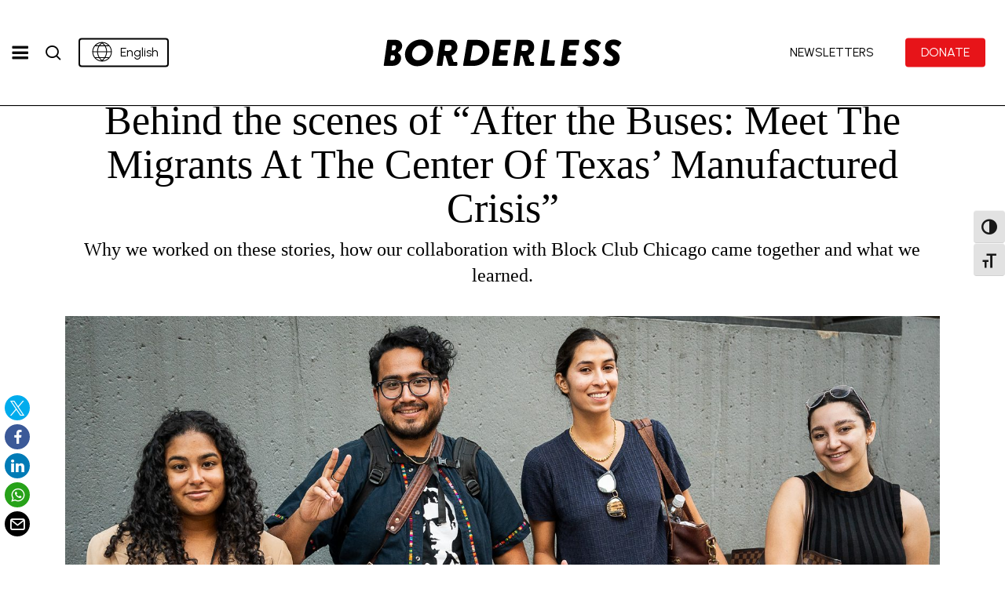

--- FILE ---
content_type: text/html; charset=UTF-8
request_url: https://borderlessmag.org/2022/12/15/behind-the-scenes-of-after-the-buses-meet-the-migrants-at-the-center-of-texas-manufactured-crisis/
body_size: 52777
content:
<!doctype html>
<html lang="en-US" class="no-js">
<head>
	<meta charset="UTF-8">
	<meta name="viewport" content="width=device-width, initial-scale=1, maximum-scale=5" /><meta name='robots' content='index, follow, max-image-preview:large, max-snippet:-1, max-video-preview:-1' />
	<style>img:is([sizes="auto" i], [sizes^="auto," i]) { contain-intrinsic-size: 3000px 1500px }</style>
	
	<!-- This site is optimized with the Yoast SEO Premium plugin v25.5 (Yoast SEO v26.1.1) - https://yoast.com/wordpress/plugins/seo/ -->
	<title>How We Told the Stories of the Migrants at the Center of Texas’ Manufactured Border Crisis &#8211; Borderless Magazine NFP</title>
<link crossorigin data-rocket-preconnect href="https://fonts.googleapis.com" rel="preconnect">
<link crossorigin data-rocket-preconnect href="https://connect.facebook.net" rel="preconnect">
<link crossorigin data-rocket-preconnect href="https://www.googletagmanager.com" rel="preconnect">
<link crossorigin data-rocket-preconnect href="https://diffuser-cdn.app-us1.com" rel="preconnect">
<link crossorigin data-rocket-preconnect href="https://wisepops.net" rel="preconnect">
<link crossorigin data-rocket-preconnect href="https://d2g2k2oljozvi7.cloudfront.net" rel="preconnect">
<link crossorigin data-rocket-preconnect href="https://prism.app-us1.com" rel="preconnect">
<link crossorigin data-rocket-preconnect href="https://trackcmp.net" rel="preconnect">
<link crossorigin data-rocket-preconnect href="https://googleads.g.doubleclick.net" rel="preconnect">
<link crossorigin data-rocket-preconnect href="https://borderlessmag.bluelena.io" rel="preconnect">
<link crossorigin data-rocket-preconnect href="https://www.youtube.com" rel="preconnect">
<link crossorigin data-rocket-preconnect href="https://cdn.wisepops.com" rel="preconnect">
<link data-rocket-preload as="style" href="https://fonts.googleapis.com/css?family=Open%20Sans%3A300%2C400%2C600%2C700%7CUrbanist%3A400%2C500%7CZilla%20Slab%3A400%7CNothing%20You%20Could%20Do%3A400&#038;subset=latin%2Clatin-ext,latin&#038;display=swap" rel="preload">
<link href="https://fonts.googleapis.com/css?family=Open%20Sans%3A300%2C400%2C600%2C700%7CUrbanist%3A400%2C500%7CZilla%20Slab%3A400%7CNothing%20You%20Could%20Do%3A400&#038;subset=latin%2Clatin-ext,latin&#038;display=swap" media="print" onload="this.media=&#039;all&#039;" rel="stylesheet">
<noscript><link rel="stylesheet" href="https://fonts.googleapis.com/css?family=Open%20Sans%3A300%2C400%2C600%2C700%7CUrbanist%3A400%2C500%7CZilla%20Slab%3A400%7CNothing%20You%20Could%20Do%3A400&#038;subset=latin%2Clatin-ext,latin&#038;display=swap"></noscript><link rel="preload" data-rocket-preload as="image" href="https://borderlessmag.org/wordpress/wp-content/uploads/2022/12/090722-Migrant-Bus-Arrival-from-Texas-Colin-Boyle-6923_web.jpg" fetchpriority="high">
	<meta name="description" content="Journalists from Borderless Magazine and Block Club Chicago talk about three months of reporting, how they did it, why it mattered and what they learned." />
	<link rel="canonical" href="https://borderlessmag.org/2022/12/15/behind-the-scenes-of-after-the-buses-meet-the-migrants-at-the-center-of-texas-manufactured-crisis/" />
	<meta property="og:locale" content="en_US" />
	<meta property="og:type" content="article" />
	<meta property="og:title" content="Behind the scenes of “After the Buses: Meet The Migrants At The Center Of Texas’ Manufactured Crisis” &#8211; Borderless Magazine NFP" />
	<meta property="og:description" content="Behind the scenes of “After the Buses: Meet The Migrants At The Center Of Texas’ Manufactured Crisis” &#8211; Borderless Magazine NFP" />
	<meta property="og:url" content="https://borderlessmag.org/2022/12/15/behind-the-scenes-of-after-the-buses-meet-the-migrants-at-the-center-of-texas-manufactured-crisis/" />
	<meta property="og:site_name" content="Borderless Magazine NFP" />
	<meta property="article:publisher" content="https://www.facebook.com/BorderlessMagazine" />
	<meta property="article:published_time" content="2022-12-15T22:16:48+00:00" />
	<meta property="article:modified_time" content="2025-10-08T13:56:26+00:00" />
	<meta property="og:image" content="https://borderlessmag.org/wordpress/wp-content/uploads/2022/12/090722-Migrant-Bus-Arrival-from-Texas-Colin-Boyle-6923_web.jpg" />
	<meta property="og:image:width" content="1" />
	<meta property="og:image:height" content="1" />
	<meta property="og:image:type" content="image/jpeg" />
	<meta name="author" content="Diane Bou Khalil" />
	<meta name="twitter:card" content="summary_large_image" />
	<meta name="twitter:label1" content="Written by" />
	<meta name="twitter:data1" content="Diane Bou Khalil" />
	<meta name="twitter:label2" content="Est. reading time" />
	<meta name="twitter:data2" content="18 minutes" />
	<script type="application/ld+json" class="yoast-schema-graph">{"@context":"https://schema.org","@graph":[{"@type":"NewsArticle","@id":"https://borderlessmag.org/2022/12/15/behind-the-scenes-of-after-the-buses-meet-the-migrants-at-the-center-of-texas-manufactured-crisis/#article","isPartOf":{"@id":"https://borderlessmag.org/2022/12/15/behind-the-scenes-of-after-the-buses-meet-the-migrants-at-the-center-of-texas-manufactured-crisis/"},"author":[{"@id":"https://borderlessmag.org/#/schema/person/0618f82de4f96e41cf77d6a0573321cf"}],"headline":"Behind the scenes of “After the Buses: Meet The Migrants At The Center Of Texas’ Manufactured Crisis”","datePublished":"2022-12-15T22:16:48+00:00","dateModified":"2025-10-08T13:56:26+00:00","mainEntityOfPage":{"@id":"https://borderlessmag.org/2022/12/15/behind-the-scenes-of-after-the-buses-meet-the-migrants-at-the-center-of-texas-manufactured-crisis/"},"wordCount":3573,"publisher":{"@id":"https://borderlessmag.org/#organization"},"image":{"@id":"https://borderlessmag.org/2022/12/15/behind-the-scenes-of-after-the-buses-meet-the-migrants-at-the-center-of-texas-manufactured-crisis/#primaryimage"},"thumbnailUrl":"https://borderlessmag.org/wordpress/wp-content/uploads/2022/12/090722-Migrant-Bus-Arrival-from-Texas-Colin-Boyle-6923_web.jpg","keywords":["BTSAfterBuses"],"articleSection":["As Told To"],"inLanguage":"en-US","copyrightYear":"2022","copyrightHolder":{"@id":"https://borderlessmag.org/#organization"}},{"@type":"WebPage","@id":"https://borderlessmag.org/2022/12/15/behind-the-scenes-of-after-the-buses-meet-the-migrants-at-the-center-of-texas-manufactured-crisis/","url":"https://borderlessmag.org/2022/12/15/behind-the-scenes-of-after-the-buses-meet-the-migrants-at-the-center-of-texas-manufactured-crisis/","name":"How We Told the Stories of the Migrants at the Center of Texas’ Manufactured Border Crisis &#8211; Borderless Magazine NFP","isPartOf":{"@id":"https://borderlessmag.org/#website"},"primaryImageOfPage":{"@id":"https://borderlessmag.org/2022/12/15/behind-the-scenes-of-after-the-buses-meet-the-migrants-at-the-center-of-texas-manufactured-crisis/#primaryimage"},"image":{"@id":"https://borderlessmag.org/2022/12/15/behind-the-scenes-of-after-the-buses-meet-the-migrants-at-the-center-of-texas-manufactured-crisis/#primaryimage"},"thumbnailUrl":"https://borderlessmag.org/wordpress/wp-content/uploads/2022/12/090722-Migrant-Bus-Arrival-from-Texas-Colin-Boyle-6923_web.jpg","datePublished":"2022-12-15T22:16:48+00:00","dateModified":"2025-10-08T13:56:26+00:00","description":"Journalists from Borderless Magazine and Block Club Chicago talk about three months of reporting, how they did it, why it mattered and what they learned.","inLanguage":"en-US","potentialAction":[{"@type":"ReadAction","target":["https://borderlessmag.org/2022/12/15/behind-the-scenes-of-after-the-buses-meet-the-migrants-at-the-center-of-texas-manufactured-crisis/"]}]},{"@type":"ImageObject","inLanguage":"en-US","@id":"https://borderlessmag.org/2022/12/15/behind-the-scenes-of-after-the-buses-meet-the-migrants-at-the-center-of-texas-manufactured-crisis/#primaryimage","url":"https://borderlessmag.org/wordpress/wp-content/uploads/2022/12/090722-Migrant-Bus-Arrival-from-Texas-Colin-Boyle-6923_web.jpg","contentUrl":"https://borderlessmag.org/wordpress/wp-content/uploads/2022/12/090722-Migrant-Bus-Arrival-from-Texas-Colin-Boyle-6923_web.jpg","caption":"Block Club Chicago and Borderless Magazine reporters Melody Mercado, Jesus J. Montero, Madison Savedra and Diane Bou Khalil waiting for buses with migrants arriving from Texas outside Union Station in Chicago, Ill., Sept. 7, 2022."},{"@type":"WebSite","@id":"https://borderlessmag.org/#website","url":"https://borderlessmag.org/","name":"Borderless Magazine NFP","description":"Stories about immigration and immigrants","publisher":{"@id":"https://borderlessmag.org/#organization"},"alternateName":"Borderless","potentialAction":[{"@type":"SearchAction","target":{"@type":"EntryPoint","urlTemplate":"https://borderlessmag.org/?s={search_term_string}"},"query-input":{"@type":"PropertyValueSpecification","valueRequired":true,"valueName":"search_term_string"}}],"inLanguage":"en-US"},{"@type":"Organization","@id":"https://borderlessmag.org/#organization","name":"Borderless Magazine NFP","alternateName":"Borderless Mag","url":"https://borderlessmag.org/","logo":{"@type":"ImageObject","inLanguage":"en-US","@id":"https://borderlessmag.org/#/schema/logo/image/","url":"https://borderlessmag.org/wordpress/wp-content/uploads/2025/08/BorderlessLogo_main_square.jpg","contentUrl":"https://borderlessmag.org/wordpress/wp-content/uploads/2025/08/BorderlessLogo_main_square.jpg","width":696,"height":696,"caption":"Borderless Magazine NFP"},"image":{"@id":"https://borderlessmag.org/#/schema/logo/image/"},"sameAs":["https://www.facebook.com/BorderlessMagazine","https://www.instagram.com/borderless_mag/","https://www.tiktok.com/@borderless_mag"]},{"@type":"Person","@id":"https://borderlessmag.org/#/schema/person/0618f82de4f96e41cf77d6a0573321cf","name":"Diane Bou Khalil","image":{"@type":"ImageObject","inLanguage":"en-US","@id":"https://borderlessmag.org/#/schema/person/image/c5a4ac7eb3eec9681687e712dd1376b2","url":"https://secure.gravatar.com/avatar/8ab266732771c672da164c43f58b943cd205d109c8460ea50d582b0080f046a8?s=96&d=mm&r=g","contentUrl":"https://secure.gravatar.com/avatar/8ab266732771c672da164c43f58b943cd205d109c8460ea50d582b0080f046a8?s=96&d=mm&r=g","caption":"Diane Bou Khalil"},"url":"https://borderlessmag.org/author/diane-bou-khalil/"}]}</script>
	<!-- / Yoast SEO Premium plugin. -->


<link rel='dns-prefetch' href='//www.googletagmanager.com' />
<link rel='dns-prefetch' href='//fonts.googleapis.com' />
<link href='https://fonts.gstatic.com' crossorigin rel='preconnect' />
<link rel="alternate" type="application/rss+xml" title="Borderless Magazine NFP &raquo; Feed" href="https://borderlessmag.org/feed/" />
<script type="text/javascript" id="wpp-js" src="https://d2g2k2oljozvi7.cloudfront.net/wordpress/wp-content/plugins/wordpress-popular-posts/assets/js/wpp.min.js?ver=7.3.5" data-sampling="0" data-sampling-rate="100" data-api-url="https://borderlessmag.org/wp-json/wordpress-popular-posts" data-post-id="18364" data-token="4fe0ee1d9a" data-lang="0" data-debug="0"></script>
<link rel="preload" href="https://borderlessmag.org/wordpress/wp-content/themes/salient/css/fonts/icomoon.woff?v=1.6" as="font" type="font/woff" crossorigin="anonymous"><script type="text/javascript">
/* <![CDATA[ */
window._wpemojiSettings = {"baseUrl":"https:\/\/s.w.org\/images\/core\/emoji\/16.0.1\/72x72\/","ext":".png","svgUrl":"https:\/\/s.w.org\/images\/core\/emoji\/16.0.1\/svg\/","svgExt":".svg","source":{"concatemoji":"https:\/\/borderlessmag.org\/wordpress\/wp-includes\/js\/wp-emoji-release.min.js?ver=6.8.3"}};
/*! This file is auto-generated */
!function(s,n){var o,i,e;function c(e){try{var t={supportTests:e,timestamp:(new Date).valueOf()};sessionStorage.setItem(o,JSON.stringify(t))}catch(e){}}function p(e,t,n){e.clearRect(0,0,e.canvas.width,e.canvas.height),e.fillText(t,0,0);var t=new Uint32Array(e.getImageData(0,0,e.canvas.width,e.canvas.height).data),a=(e.clearRect(0,0,e.canvas.width,e.canvas.height),e.fillText(n,0,0),new Uint32Array(e.getImageData(0,0,e.canvas.width,e.canvas.height).data));return t.every(function(e,t){return e===a[t]})}function u(e,t){e.clearRect(0,0,e.canvas.width,e.canvas.height),e.fillText(t,0,0);for(var n=e.getImageData(16,16,1,1),a=0;a<n.data.length;a++)if(0!==n.data[a])return!1;return!0}function f(e,t,n,a){switch(t){case"flag":return n(e,"\ud83c\udff3\ufe0f\u200d\u26a7\ufe0f","\ud83c\udff3\ufe0f\u200b\u26a7\ufe0f")?!1:!n(e,"\ud83c\udde8\ud83c\uddf6","\ud83c\udde8\u200b\ud83c\uddf6")&&!n(e,"\ud83c\udff4\udb40\udc67\udb40\udc62\udb40\udc65\udb40\udc6e\udb40\udc67\udb40\udc7f","\ud83c\udff4\u200b\udb40\udc67\u200b\udb40\udc62\u200b\udb40\udc65\u200b\udb40\udc6e\u200b\udb40\udc67\u200b\udb40\udc7f");case"emoji":return!a(e,"\ud83e\udedf")}return!1}function g(e,t,n,a){var r="undefined"!=typeof WorkerGlobalScope&&self instanceof WorkerGlobalScope?new OffscreenCanvas(300,150):s.createElement("canvas"),o=r.getContext("2d",{willReadFrequently:!0}),i=(o.textBaseline="top",o.font="600 32px Arial",{});return e.forEach(function(e){i[e]=t(o,e,n,a)}),i}function t(e){var t=s.createElement("script");t.src=e,t.defer=!0,s.head.appendChild(t)}"undefined"!=typeof Promise&&(o="wpEmojiSettingsSupports",i=["flag","emoji"],n.supports={everything:!0,everythingExceptFlag:!0},e=new Promise(function(e){s.addEventListener("DOMContentLoaded",e,{once:!0})}),new Promise(function(t){var n=function(){try{var e=JSON.parse(sessionStorage.getItem(o));if("object"==typeof e&&"number"==typeof e.timestamp&&(new Date).valueOf()<e.timestamp+604800&&"object"==typeof e.supportTests)return e.supportTests}catch(e){}return null}();if(!n){if("undefined"!=typeof Worker&&"undefined"!=typeof OffscreenCanvas&&"undefined"!=typeof URL&&URL.createObjectURL&&"undefined"!=typeof Blob)try{var e="postMessage("+g.toString()+"("+[JSON.stringify(i),f.toString(),p.toString(),u.toString()].join(",")+"));",a=new Blob([e],{type:"text/javascript"}),r=new Worker(URL.createObjectURL(a),{name:"wpTestEmojiSupports"});return void(r.onmessage=function(e){c(n=e.data),r.terminate(),t(n)})}catch(e){}c(n=g(i,f,p,u))}t(n)}).then(function(e){for(var t in e)n.supports[t]=e[t],n.supports.everything=n.supports.everything&&n.supports[t],"flag"!==t&&(n.supports.everythingExceptFlag=n.supports.everythingExceptFlag&&n.supports[t]);n.supports.everythingExceptFlag=n.supports.everythingExceptFlag&&!n.supports.flag,n.DOMReady=!1,n.readyCallback=function(){n.DOMReady=!0}}).then(function(){return e}).then(function(){var e;n.supports.everything||(n.readyCallback(),(e=n.source||{}).concatemoji?t(e.concatemoji):e.wpemoji&&e.twemoji&&(t(e.twemoji),t(e.wpemoji)))}))}((window,document),window._wpemojiSettings);
/* ]]> */
</script>
<link rel='stylesheet' id='dashicons-css' href='https://d2g2k2oljozvi7.cloudfront.net/wordpress/wp-includes/css/dashicons.min.css?ver=6.8.3' type='text/css' media='all' />
<link rel='stylesheet' id='post-views-counter-frontend-css' href='https://d2g2k2oljozvi7.cloudfront.net/wordpress/wp-content/plugins/post-views-counter/css/frontend.min.css?ver=1.5.6' type='text/css' media='all' />
<link rel='alternate stylesheet' id='powerkit-icons-css' href='https://borderlessmag.org/wordpress/wp-content/plugins/powerkit/assets/fonts/powerkit-icons.woff?ver=3.0.2' type='text/css' as='font' type='font/wof' crossorigin />
<link rel='stylesheet' id='powerkit-css' href='https://d2g2k2oljozvi7.cloudfront.net/wordpress/wp-content/plugins/powerkit/assets/css/powerkit.css?ver=3.0.2' type='text/css' media='all' />
<style id='wp-emoji-styles-inline-css' type='text/css'>

	img.wp-smiley, img.emoji {
		display: inline !important;
		border: none !important;
		box-shadow: none !important;
		height: 1em !important;
		width: 1em !important;
		margin: 0 0.07em !important;
		vertical-align: -0.1em !important;
		background: none !important;
		padding: 0 !important;
	}
</style>
<link rel='stylesheet' id='activecampaign-form-block-css' href='https://d2g2k2oljozvi7.cloudfront.net/wordpress/wp-content/plugins/activecampaign-subscription-forms/activecampaign-form-block/build/style-index.css?ver=1761261176' type='text/css' media='all' />
<style id='co-authors-plus-coauthors-style-inline-css' type='text/css'>
.wp-block-co-authors-plus-coauthors.is-layout-flow [class*=wp-block-co-authors-plus]{display:inline}

</style>
<style id='co-authors-plus-avatar-style-inline-css' type='text/css'>
.wp-block-co-authors-plus-avatar :where(img){height:auto;max-width:100%;vertical-align:bottom}.wp-block-co-authors-plus-coauthors.is-layout-flow .wp-block-co-authors-plus-avatar :where(img){vertical-align:middle}.wp-block-co-authors-plus-avatar:is(.alignleft,.alignright){display:table}.wp-block-co-authors-plus-avatar.aligncenter{display:table;margin-inline:auto}

</style>
<style id='co-authors-plus-image-style-inline-css' type='text/css'>
.wp-block-co-authors-plus-image{margin-bottom:0}.wp-block-co-authors-plus-image :where(img){height:auto;max-width:100%;vertical-align:bottom}.wp-block-co-authors-plus-coauthors.is-layout-flow .wp-block-co-authors-plus-image :where(img){vertical-align:middle}.wp-block-co-authors-plus-image:is(.alignfull,.alignwide) :where(img){width:100%}.wp-block-co-authors-plus-image:is(.alignleft,.alignright){display:table}.wp-block-co-authors-plus-image.aligncenter{display:table;margin-inline:auto}

</style>
<link rel='stylesheet' id='awsm-ead-public-css' href='https://d2g2k2oljozvi7.cloudfront.net/wordpress/wp-content/plugins/embed-any-document/css/embed-public.min.css?ver=2.7.8' type='text/css' media='all' />
<style id='global-styles-inline-css' type='text/css'>
:root{--wp--preset--aspect-ratio--square: 1;--wp--preset--aspect-ratio--4-3: 4/3;--wp--preset--aspect-ratio--3-4: 3/4;--wp--preset--aspect-ratio--3-2: 3/2;--wp--preset--aspect-ratio--2-3: 2/3;--wp--preset--aspect-ratio--16-9: 16/9;--wp--preset--aspect-ratio--9-16: 9/16;--wp--preset--color--black: #000000;--wp--preset--color--cyan-bluish-gray: #abb8c3;--wp--preset--color--white: #ffffff;--wp--preset--color--pale-pink: #f78da7;--wp--preset--color--vivid-red: #cf2e2e;--wp--preset--color--luminous-vivid-orange: #ff6900;--wp--preset--color--luminous-vivid-amber: #fcb900;--wp--preset--color--light-green-cyan: #7bdcb5;--wp--preset--color--vivid-green-cyan: #00d084;--wp--preset--color--pale-cyan-blue: #8ed1fc;--wp--preset--color--vivid-cyan-blue: #0693e3;--wp--preset--color--vivid-purple: #9b51e0;--wp--preset--gradient--vivid-cyan-blue-to-vivid-purple: linear-gradient(135deg,rgba(6,147,227,1) 0%,rgb(155,81,224) 100%);--wp--preset--gradient--light-green-cyan-to-vivid-green-cyan: linear-gradient(135deg,rgb(122,220,180) 0%,rgb(0,208,130) 100%);--wp--preset--gradient--luminous-vivid-amber-to-luminous-vivid-orange: linear-gradient(135deg,rgba(252,185,0,1) 0%,rgba(255,105,0,1) 100%);--wp--preset--gradient--luminous-vivid-orange-to-vivid-red: linear-gradient(135deg,rgba(255,105,0,1) 0%,rgb(207,46,46) 100%);--wp--preset--gradient--very-light-gray-to-cyan-bluish-gray: linear-gradient(135deg,rgb(238,238,238) 0%,rgb(169,184,195) 100%);--wp--preset--gradient--cool-to-warm-spectrum: linear-gradient(135deg,rgb(74,234,220) 0%,rgb(151,120,209) 20%,rgb(207,42,186) 40%,rgb(238,44,130) 60%,rgb(251,105,98) 80%,rgb(254,248,76) 100%);--wp--preset--gradient--blush-light-purple: linear-gradient(135deg,rgb(255,206,236) 0%,rgb(152,150,240) 100%);--wp--preset--gradient--blush-bordeaux: linear-gradient(135deg,rgb(254,205,165) 0%,rgb(254,45,45) 50%,rgb(107,0,62) 100%);--wp--preset--gradient--luminous-dusk: linear-gradient(135deg,rgb(255,203,112) 0%,rgb(199,81,192) 50%,rgb(65,88,208) 100%);--wp--preset--gradient--pale-ocean: linear-gradient(135deg,rgb(255,245,203) 0%,rgb(182,227,212) 50%,rgb(51,167,181) 100%);--wp--preset--gradient--electric-grass: linear-gradient(135deg,rgb(202,248,128) 0%,rgb(113,206,126) 100%);--wp--preset--gradient--midnight: linear-gradient(135deg,rgb(2,3,129) 0%,rgb(40,116,252) 100%);--wp--preset--font-size--small: 13px;--wp--preset--font-size--medium: 20px;--wp--preset--font-size--large: 36px;--wp--preset--font-size--x-large: 42px;--wp--preset--spacing--20: 0.44rem;--wp--preset--spacing--30: 0.67rem;--wp--preset--spacing--40: 1rem;--wp--preset--spacing--50: 1.5rem;--wp--preset--spacing--60: 2.25rem;--wp--preset--spacing--70: 3.38rem;--wp--preset--spacing--80: 5.06rem;--wp--preset--shadow--natural: 6px 6px 9px rgba(0, 0, 0, 0.2);--wp--preset--shadow--deep: 12px 12px 50px rgba(0, 0, 0, 0.4);--wp--preset--shadow--sharp: 6px 6px 0px rgba(0, 0, 0, 0.2);--wp--preset--shadow--outlined: 6px 6px 0px -3px rgba(255, 255, 255, 1), 6px 6px rgba(0, 0, 0, 1);--wp--preset--shadow--crisp: 6px 6px 0px rgba(0, 0, 0, 1);}:root { --wp--style--global--content-size: 1300px;--wp--style--global--wide-size: 1300px; }:where(body) { margin: 0; }.wp-site-blocks > .alignleft { float: left; margin-right: 2em; }.wp-site-blocks > .alignright { float: right; margin-left: 2em; }.wp-site-blocks > .aligncenter { justify-content: center; margin-left: auto; margin-right: auto; }:where(.is-layout-flex){gap: 0.5em;}:where(.is-layout-grid){gap: 0.5em;}.is-layout-flow > .alignleft{float: left;margin-inline-start: 0;margin-inline-end: 2em;}.is-layout-flow > .alignright{float: right;margin-inline-start: 2em;margin-inline-end: 0;}.is-layout-flow > .aligncenter{margin-left: auto !important;margin-right: auto !important;}.is-layout-constrained > .alignleft{float: left;margin-inline-start: 0;margin-inline-end: 2em;}.is-layout-constrained > .alignright{float: right;margin-inline-start: 2em;margin-inline-end: 0;}.is-layout-constrained > .aligncenter{margin-left: auto !important;margin-right: auto !important;}.is-layout-constrained > :where(:not(.alignleft):not(.alignright):not(.alignfull)){max-width: var(--wp--style--global--content-size);margin-left: auto !important;margin-right: auto !important;}.is-layout-constrained > .alignwide{max-width: var(--wp--style--global--wide-size);}body .is-layout-flex{display: flex;}.is-layout-flex{flex-wrap: wrap;align-items: center;}.is-layout-flex > :is(*, div){margin: 0;}body .is-layout-grid{display: grid;}.is-layout-grid > :is(*, div){margin: 0;}body{padding-top: 0px;padding-right: 0px;padding-bottom: 0px;padding-left: 0px;}:root :where(.wp-element-button, .wp-block-button__link){background-color: #32373c;border-width: 0;color: #fff;font-family: inherit;font-size: inherit;line-height: inherit;padding: calc(0.667em + 2px) calc(1.333em + 2px);text-decoration: none;}.has-black-color{color: var(--wp--preset--color--black) !important;}.has-cyan-bluish-gray-color{color: var(--wp--preset--color--cyan-bluish-gray) !important;}.has-white-color{color: var(--wp--preset--color--white) !important;}.has-pale-pink-color{color: var(--wp--preset--color--pale-pink) !important;}.has-vivid-red-color{color: var(--wp--preset--color--vivid-red) !important;}.has-luminous-vivid-orange-color{color: var(--wp--preset--color--luminous-vivid-orange) !important;}.has-luminous-vivid-amber-color{color: var(--wp--preset--color--luminous-vivid-amber) !important;}.has-light-green-cyan-color{color: var(--wp--preset--color--light-green-cyan) !important;}.has-vivid-green-cyan-color{color: var(--wp--preset--color--vivid-green-cyan) !important;}.has-pale-cyan-blue-color{color: var(--wp--preset--color--pale-cyan-blue) !important;}.has-vivid-cyan-blue-color{color: var(--wp--preset--color--vivid-cyan-blue) !important;}.has-vivid-purple-color{color: var(--wp--preset--color--vivid-purple) !important;}.has-black-background-color{background-color: var(--wp--preset--color--black) !important;}.has-cyan-bluish-gray-background-color{background-color: var(--wp--preset--color--cyan-bluish-gray) !important;}.has-white-background-color{background-color: var(--wp--preset--color--white) !important;}.has-pale-pink-background-color{background-color: var(--wp--preset--color--pale-pink) !important;}.has-vivid-red-background-color{background-color: var(--wp--preset--color--vivid-red) !important;}.has-luminous-vivid-orange-background-color{background-color: var(--wp--preset--color--luminous-vivid-orange) !important;}.has-luminous-vivid-amber-background-color{background-color: var(--wp--preset--color--luminous-vivid-amber) !important;}.has-light-green-cyan-background-color{background-color: var(--wp--preset--color--light-green-cyan) !important;}.has-vivid-green-cyan-background-color{background-color: var(--wp--preset--color--vivid-green-cyan) !important;}.has-pale-cyan-blue-background-color{background-color: var(--wp--preset--color--pale-cyan-blue) !important;}.has-vivid-cyan-blue-background-color{background-color: var(--wp--preset--color--vivid-cyan-blue) !important;}.has-vivid-purple-background-color{background-color: var(--wp--preset--color--vivid-purple) !important;}.has-black-border-color{border-color: var(--wp--preset--color--black) !important;}.has-cyan-bluish-gray-border-color{border-color: var(--wp--preset--color--cyan-bluish-gray) !important;}.has-white-border-color{border-color: var(--wp--preset--color--white) !important;}.has-pale-pink-border-color{border-color: var(--wp--preset--color--pale-pink) !important;}.has-vivid-red-border-color{border-color: var(--wp--preset--color--vivid-red) !important;}.has-luminous-vivid-orange-border-color{border-color: var(--wp--preset--color--luminous-vivid-orange) !important;}.has-luminous-vivid-amber-border-color{border-color: var(--wp--preset--color--luminous-vivid-amber) !important;}.has-light-green-cyan-border-color{border-color: var(--wp--preset--color--light-green-cyan) !important;}.has-vivid-green-cyan-border-color{border-color: var(--wp--preset--color--vivid-green-cyan) !important;}.has-pale-cyan-blue-border-color{border-color: var(--wp--preset--color--pale-cyan-blue) !important;}.has-vivid-cyan-blue-border-color{border-color: var(--wp--preset--color--vivid-cyan-blue) !important;}.has-vivid-purple-border-color{border-color: var(--wp--preset--color--vivid-purple) !important;}.has-vivid-cyan-blue-to-vivid-purple-gradient-background{background: var(--wp--preset--gradient--vivid-cyan-blue-to-vivid-purple) !important;}.has-light-green-cyan-to-vivid-green-cyan-gradient-background{background: var(--wp--preset--gradient--light-green-cyan-to-vivid-green-cyan) !important;}.has-luminous-vivid-amber-to-luminous-vivid-orange-gradient-background{background: var(--wp--preset--gradient--luminous-vivid-amber-to-luminous-vivid-orange) !important;}.has-luminous-vivid-orange-to-vivid-red-gradient-background{background: var(--wp--preset--gradient--luminous-vivid-orange-to-vivid-red) !important;}.has-very-light-gray-to-cyan-bluish-gray-gradient-background{background: var(--wp--preset--gradient--very-light-gray-to-cyan-bluish-gray) !important;}.has-cool-to-warm-spectrum-gradient-background{background: var(--wp--preset--gradient--cool-to-warm-spectrum) !important;}.has-blush-light-purple-gradient-background{background: var(--wp--preset--gradient--blush-light-purple) !important;}.has-blush-bordeaux-gradient-background{background: var(--wp--preset--gradient--blush-bordeaux) !important;}.has-luminous-dusk-gradient-background{background: var(--wp--preset--gradient--luminous-dusk) !important;}.has-pale-ocean-gradient-background{background: var(--wp--preset--gradient--pale-ocean) !important;}.has-electric-grass-gradient-background{background: var(--wp--preset--gradient--electric-grass) !important;}.has-midnight-gradient-background{background: var(--wp--preset--gradient--midnight) !important;}.has-small-font-size{font-size: var(--wp--preset--font-size--small) !important;}.has-medium-font-size{font-size: var(--wp--preset--font-size--medium) !important;}.has-large-font-size{font-size: var(--wp--preset--font-size--large) !important;}.has-x-large-font-size{font-size: var(--wp--preset--font-size--x-large) !important;}
:where(.wp-block-post-template.is-layout-flex){gap: 1.25em;}:where(.wp-block-post-template.is-layout-grid){gap: 1.25em;}
:where(.wp-block-columns.is-layout-flex){gap: 2em;}:where(.wp-block-columns.is-layout-grid){gap: 2em;}
:root :where(.wp-block-pullquote){font-size: 1.5em;line-height: 1.6;}
</style>
<link rel='stylesheet' id='borderless-layout-style-css' href='https://d2g2k2oljozvi7.cloudfront.net/wordpress/wp-content/plugins/borderless-layout/assets/style.css?ver=1756445865' type='text/css' media='all' />
<link rel='stylesheet' id='media-credit-css' href='https://d2g2k2oljozvi7.cloudfront.net/wordpress/wp-content/plugins/media-credit/public/css/media-credit.min.css?ver=4.3.0' type='text/css' media='all' />
<link rel='stylesheet' id='powerkit-author-box-css' href='https://d2g2k2oljozvi7.cloudfront.net/wordpress/wp-content/plugins/powerkit/modules/author-box/public/css/public-powerkit-author-box.css?ver=3.0.2' type='text/css' media='all' />
<link rel='stylesheet' id='powerkit-basic-elements-css' href='https://d2g2k2oljozvi7.cloudfront.net/wordpress/wp-content/plugins/powerkit/modules/basic-elements/public/css/public-powerkit-basic-elements.css?ver=3.0.2' type='text/css' media='screen' />
<link rel='stylesheet' id='powerkit-coming-soon-css' href='https://d2g2k2oljozvi7.cloudfront.net/wordpress/wp-content/plugins/powerkit/modules/coming-soon/public/css/public-powerkit-coming-soon.css?ver=3.0.2' type='text/css' media='all' />
<link rel='stylesheet' id='powerkit-content-formatting-css' href='https://d2g2k2oljozvi7.cloudfront.net/wordpress/wp-content/plugins/powerkit/modules/content-formatting/public/css/public-powerkit-content-formatting.css?ver=3.0.2' type='text/css' media='all' />
<link rel='stylesheet' id='powerkit-сontributors-css' href='https://d2g2k2oljozvi7.cloudfront.net/wordpress/wp-content/plugins/powerkit/modules/contributors/public/css/public-powerkit-contributors.css?ver=3.0.2' type='text/css' media='all' />
<link rel='stylesheet' id='powerkit-featured-categories-css' href='https://d2g2k2oljozvi7.cloudfront.net/wordpress/wp-content/plugins/powerkit/modules/featured-categories/public/css/public-powerkit-featured-categories.css?ver=3.0.2' type='text/css' media='all' />
<link rel='stylesheet' id='powerkit-inline-posts-css' href='https://d2g2k2oljozvi7.cloudfront.net/wordpress/wp-content/plugins/powerkit/modules/inline-posts/public/css/public-powerkit-inline-posts.css?ver=3.0.2' type='text/css' media='all' />
<link rel='stylesheet' id='powerkit-widget-posts-css' href='https://d2g2k2oljozvi7.cloudfront.net/wordpress/wp-content/plugins/powerkit/modules/posts/public/css/public-powerkit-widget-posts.css?ver=3.0.2' type='text/css' media='all' />
<link rel='stylesheet' id='powerkit-share-buttons-css' href='https://d2g2k2oljozvi7.cloudfront.net/wordpress/wp-content/plugins/powerkit/modules/share-buttons/public/css/public-powerkit-share-buttons.css?ver=3.0.2' type='text/css' media='all' />
<link rel='stylesheet' id='powerkit-table-of-contents-css' href='https://d2g2k2oljozvi7.cloudfront.net/wordpress/wp-content/plugins/powerkit/modules/table-of-contents/public/css/public-powerkit-table-of-contents.css?ver=3.0.2' type='text/css' media='all' />
<link rel='stylesheet' id='widget-builder-css' href='https://d2g2k2oljozvi7.cloudfront.net/wordpress/wp-content/plugins/ultimate-widget-builder-pro-vc/assets/css/home-widget-builder.css?ver=6.8.3' type='text/css' media='all' />
<link rel='stylesheet' id='ui-font-css' href='https://d2g2k2oljozvi7.cloudfront.net/wordpress/wp-content/plugins/wp-accessibility/toolbar/fonts/css/a11y-toolbar.css?ver=2.2.5' type='text/css' media='all' />
<link rel='stylesheet' id='wpa-toolbar-css' href='https://d2g2k2oljozvi7.cloudfront.net/wordpress/wp-content/plugins/wp-accessibility/toolbar/css/a11y.css?ver=2.2.5' type='text/css' media='all' />
<link rel='stylesheet' id='ui-fontsize.css-css' href='https://d2g2k2oljozvi7.cloudfront.net/wordpress/wp-content/plugins/wp-accessibility/toolbar/css/a11y-fontsize.css?ver=2.2.5' type='text/css' media='all' />
<style id='ui-fontsize.css-inline-css' type='text/css'>
html { --wpa-font-size: clamp( 24px, 1.5rem, 36px ); --wpa-h1-size : clamp( 48px, 3rem, 72px ); --wpa-h2-size : clamp( 40px, 2.5rem, 60px ); --wpa-h3-size : clamp( 32px, 2rem, 48px ); --wpa-h4-size : clamp( 28px, 1.75rem, 42px ); --wpa-sub-list-size: 1.1em; --wpa-sub-sub-list-size: 1em; } 
</style>
<link rel='stylesheet' id='wpa-style-css' href='https://d2g2k2oljozvi7.cloudfront.net/wordpress/wp-content/plugins/wp-accessibility/css/wpa-style.css?ver=2.2.5' type='text/css' media='all' />
<style id='wpa-style-inline-css' type='text/css'>
:root { --admin-bar-top : 7px; }
</style>
<link rel='stylesheet' id='wpda_wpdp_public-css' href='https://d2g2k2oljozvi7.cloudfront.net/wordpress/wp-content/plugins/wp-data-access/public/../assets/css/wpda_public.css?ver=5.5.60' type='text/css' media='all' />
<link rel='stylesheet' id='trp-language-switcher-style-css' href='https://d2g2k2oljozvi7.cloudfront.net/wordpress/wp-content/plugins/translatepress-multilingual/assets/css/trp-language-switcher.css?ver=3.0' type='text/css' media='all' />
<link rel='stylesheet' id='wordpress-popular-posts-css-css' href='https://d2g2k2oljozvi7.cloudfront.net/wordpress/wp-content/plugins/wordpress-popular-posts/assets/css/wpp.css?ver=7.3.5' type='text/css' media='all' />
<link rel='stylesheet' id='salient-grid-system-css' href='https://d2g2k2oljozvi7.cloudfront.net/wordpress/wp-content/themes/salient/css/build/grid-system.css?ver=17.4.1' type='text/css' media='all' />
<link rel='stylesheet' id='main-styles-css' href='https://d2g2k2oljozvi7.cloudfront.net/wordpress/wp-content/themes/salient/css/build/style.css?ver=17.4.1' type='text/css' media='all' />
<style id='main-styles-inline-css' type='text/css'>
body[data-bg-header] .container-wrap { 
				padding-bottom: 0; 
			} 
			#pagination { 
				margin-bottom: 40px; 
			}
@media only screen and (max-width:999px){#ajax-content-wrap .top-level .nectar-post-grid[data-animation*="fade"] .nectar-post-grid-item,#ajax-content-wrap .top-level .nectar-post-grid[data-animation="zoom-out-reveal"] .nectar-post-grid-item *:not(.content):not(.bg-overlay),#ajax-content-wrap .top-level .nectar-post-grid[data-animation="zoom-out-reveal"] .nectar-post-grid-item *:before{transform:none;opacity:1;clip-path:none;}#ajax-content-wrap .top-level .nectar-post-grid[data-animation="zoom-out-reveal"] .nectar-post-grid-item .nectar-el-parallax-scroll .nectar-post-grid-item-bg-wrap-inner{transform:scale(1.275);}}.wpb_row.vc_row.top-level .nectar-video-bg{opacity:1;height:100%;width:100%;object-fit:cover;object-position:center center;}body.using-mobile-browser .wpb_row.vc_row.top-level .nectar-video-wrap{left:0;}body.using-mobile-browser .wpb_row.vc_row.top-level.full-width-section .nectar-video-wrap:not(.column-video){left:50%;}body.using-mobile-browser #nectar_fullscreen_rows[data-mobile-disable="off"] .wpb_row.vc_row.top-level.full-width-section .nectar-video-wrap:not(.column-video){left:0;}.wpb_row.vc_row.top-level .nectar-video-wrap{opacity:1;width:100%;}body .wpb_row.parallax_section.top-level > .nectar-video-wrap video:not(.translate){opacity:1;}.top-level .portfolio-items[data-loading=lazy-load] .col .inner-wrap.animated .top-level-image{opacity:1;}.wpb_row.vc_row.top-level .column-image-bg-wrap[data-n-parallax-bg="true"] .column-image-bg,.wpb_row.vc_row.top-level + .wpb_row .column-image-bg-wrap[data-n-parallax-bg="true"] .column-image-bg,#portfolio-extra > .wpb_row.vc_row.parallax_section:first-child .row-bg{transform:none!important;height:100%!important;opacity:1;}#portfolio-extra > .wpb_row.vc_row.parallax_section .row-bg{background-attachment:scroll;}.scroll-down-wrap.hidden{transform:none;opacity:1;}#ajax-loading-screen[data-disable-mobile="0"]{display:none!important;}body[data-slide-out-widget-area-style="slide-out-from-right"].material .slide_out_area_close.hide_until_rendered{opacity:0;}
</style>
<link rel='stylesheet' id='nectar-header-layout-centered-logo-between-menu-alt-css' href='https://d2g2k2oljozvi7.cloudfront.net/wordpress/wp-content/themes/salient/css/build/header/header-layout-centered-logo-between-menu-alt.css?ver=17.4.1' type='text/css' media='all' />
<link rel='stylesheet' id='nectar-single-styles-css' href='https://d2g2k2oljozvi7.cloudfront.net/wordpress/wp-content/themes/salient/css/build/single.css?ver=17.4.1' type='text/css' media='all' />
<link rel='stylesheet' id='nectar-element-vc-separator-css' href='https://d2g2k2oljozvi7.cloudfront.net/wordpress/wp-content/themes/salient/css/build/elements/element-vc-separator.css?ver=17.4.1' type='text/css' media='all' />
<link rel='stylesheet' id='nectar-element-vc-icon-css' href='https://d2g2k2oljozvi7.cloudfront.net/wordpress/wp-content/themes/salient/css/build/elements/element-vc-icon-element.css?ver=17.4.1' type='text/css' media='all' />
<link rel='stylesheet' id='nectar-element-wpb-column-border-css' href='https://d2g2k2oljozvi7.cloudfront.net/wordpress/wp-content/themes/salient/css/build/elements/element-wpb-column-border.css?ver=17.4.1' type='text/css' media='all' />
<link rel='stylesheet' id='nectar-wpforms-css' href='https://d2g2k2oljozvi7.cloudfront.net/wordpress/wp-content/themes/salient/css/build/third-party/wpforms.css?ver=17.4.1' type='text/css' media='all' />
<link rel='stylesheet' id='nectar-brands-css' href='https://d2g2k2oljozvi7.cloudfront.net/wordpress/wp-content/themes/salient/css/nectar-brands.css?ver=17.4.1' type='text/css' media='all' />

<link rel='stylesheet' id='responsive-css' href='https://d2g2k2oljozvi7.cloudfront.net/wordpress/wp-content/themes/salient/css/build/responsive.css?ver=17.4.1' type='text/css' media='all' />
<link rel='stylesheet' id='skin-material-css' href='https://d2g2k2oljozvi7.cloudfront.net/wordpress/wp-content/themes/salient/css/build/skin-material.css?ver=17.4.1' type='text/css' media='all' />
<link rel='stylesheet' id='salient-wp-menu-dynamic-css' href='https://d2g2k2oljozvi7.cloudfront.net/wordpress/wp-content/uploads/salient/menu-dynamic.css?ver=17547' type='text/css' media='all' />
<link rel='stylesheet' id='rsfv-fallback-css' href='https://d2g2k2oljozvi7.cloudfront.net/wordpress/wp-content/plugins/really-simple-featured-video/includes/Compatibility/Themes/Fallback/styles.css?ver=1760616948' type='text/css' media='all' />
<style id='rsfv-fallback-inline-css' type='text/css'>
.rsfv-has-video video.rsfv-video,
                        .rsfv-has-video iframe.rsfv-video 
                        {width: 100% !important; height: auto; aspect-ratio: 21/9;}
</style>
<link rel='stylesheet' id='js_composer_front-css' href='https://d2g2k2oljozvi7.cloudfront.net/wordpress/wp-content/themes/salient/css/build/plugins/js_composer.css?ver=17.4.1' type='text/css' media='all' />
<link rel='stylesheet' id='js_composer_custom_css-css' href='//d2g2k2oljozvi7.cloudfront.net/wordpress/wp-content/uploads/js_composer/custom.css?ver=8.4.2' type='text/css' media='all' />
<link rel='stylesheet' id='dynamic-css-css' href='https://d2g2k2oljozvi7.cloudfront.net/wordpress/wp-content/themes/salient/css/salient-dynamic-styles.css?ver=74177' type='text/css' media='all' />
<style id='dynamic-css-inline-css' type='text/css'>
@media only screen and (min-width:1000px){body #ajax-content-wrap.no-scroll{min-height:calc(100vh - 86px);height:calc(100vh - 86px)!important;}}@media only screen and (min-width:1000px){#page-header-wrap.fullscreen-header,#page-header-wrap.fullscreen-header #page-header-bg,html:not(.nectar-box-roll-loaded) .nectar-box-roll > #page-header-bg.fullscreen-header,.nectar_fullscreen_zoom_recent_projects,#nectar_fullscreen_rows:not(.afterLoaded) > div{height:calc(100vh - 85px);}.wpb_row.vc_row-o-full-height.top-level,.wpb_row.vc_row-o-full-height.top-level > .col.span_12{min-height:calc(100vh - 85px);}html:not(.nectar-box-roll-loaded) .nectar-box-roll > #page-header-bg.fullscreen-header{top:86px;}.nectar-slider-wrap[data-fullscreen="true"]:not(.loaded),.nectar-slider-wrap[data-fullscreen="true"]:not(.loaded) .swiper-container{height:calc(100vh - 84px)!important;}.admin-bar .nectar-slider-wrap[data-fullscreen="true"]:not(.loaded),.admin-bar .nectar-slider-wrap[data-fullscreen="true"]:not(.loaded) .swiper-container{height:calc(100vh - 84px - 32px)!important;}}.admin-bar[class*="page-template-template-no-header"] .wpb_row.vc_row-o-full-height.top-level,.admin-bar[class*="page-template-template-no-header"] .wpb_row.vc_row-o-full-height.top-level > .col.span_12{min-height:calc(100vh - 32px);}body[class*="page-template-template-no-header"] .wpb_row.vc_row-o-full-height.top-level,body[class*="page-template-template-no-header"] .wpb_row.vc_row-o-full-height.top-level > .col.span_12{min-height:100vh;}@media only screen and (max-width:999px){.using-mobile-browser #nectar_fullscreen_rows:not(.afterLoaded):not([data-mobile-disable="on"]) > div{height:calc(100vh - 106px);}.using-mobile-browser .wpb_row.vc_row-o-full-height.top-level,.using-mobile-browser .wpb_row.vc_row-o-full-height.top-level > .col.span_12,[data-permanent-transparent="1"].using-mobile-browser .wpb_row.vc_row-o-full-height.top-level,[data-permanent-transparent="1"].using-mobile-browser .wpb_row.vc_row-o-full-height.top-level > .col.span_12{min-height:calc(100vh - 106px);}html:not(.nectar-box-roll-loaded) .nectar-box-roll > #page-header-bg.fullscreen-header,.nectar_fullscreen_zoom_recent_projects,.nectar-slider-wrap[data-fullscreen="true"]:not(.loaded),.nectar-slider-wrap[data-fullscreen="true"]:not(.loaded) .swiper-container,#nectar_fullscreen_rows:not(.afterLoaded):not([data-mobile-disable="on"]) > div{height:calc(100vh - 53px);}.wpb_row.vc_row-o-full-height.top-level,.wpb_row.vc_row-o-full-height.top-level > .col.span_12{min-height:calc(100vh - 53px);}body[data-transparent-header="false"] #ajax-content-wrap.no-scroll{min-height:calc(100vh - 53px);height:calc(100vh - 53px);}}.col.padding-3-percent > .vc_column-inner,.col.padding-3-percent > .n-sticky > .vc_column-inner{padding:calc(600px * 0.03);}@media only screen and (max-width:690px){.col.padding-3-percent > .vc_column-inner,.col.padding-3-percent > .n-sticky > .vc_column-inner{padding:calc(100vw * 0.03);}}@media only screen and (min-width:1000px){.col.padding-3-percent > .vc_column-inner,.col.padding-3-percent > .n-sticky > .vc_column-inner{padding:calc((100vw - 180px) * 0.03);}.column_container:not(.vc_col-sm-12) .col.padding-3-percent > .vc_column-inner{padding:calc((100vw - 180px) * 0.015);}}@media only screen and (min-width:1425px){.col.padding-3-percent > .vc_column-inner{padding:calc(1245px * 0.03);}.column_container:not(.vc_col-sm-12) .col.padding-3-percent > .vc_column-inner{padding:calc(1245px * 0.015);}}.full-width-content .col.padding-3-percent > .vc_column-inner{padding:calc(100vw * 0.03);}@media only screen and (max-width:999px){.full-width-content .col.padding-3-percent > .vc_column-inner{padding:calc(100vw * 0.03);}}@media only screen and (min-width:1000px){.full-width-content .column_container:not(.vc_col-sm-12) .col.padding-3-percent > .vc_column-inner{padding:calc(100vw * 0.015);}}.wpb_column.child_column.border_bottom_desktop_1px > .vc_column-inner,.wpb_column.child_column.border_bottom_desktop_1px > .n-sticky > .vc_column-inner{border-bottom-width:1px;}.wpb_column.child_column.border_color_000000 > .vc_column-inner,.wpb_column.child_column.border_color_000000 > .n-sticky > .vc_column-inner{border-color:#000000;}.wpb_column.child_column.border_style_solid > .vc_column-inner,.wpb_column.child_column.border_style_solid > .n-sticky > .vc_column-inner{border-style:solid;}.wpb_column.border_color_909090 > .vc_column-inner,.wpb_column.border_color_909090 > .n-sticky > .vc_column-inner{border-color:#909090;}.wpb_column.border_style_solid > .vc_column-inner,.wpb_column.border_style_solid > .n-sticky > .vc_column-inner{border-style:solid;}#ajax-content-wrap .vc_row.top_margin_20px{margin-top:20px;}#ajax-content-wrap .vc_row.bottom_margin_20px{margin-bottom:20px;}.wpb_column.border_top_desktop_1px > .vc_column-inner,.wpb_column.border_top_desktop_1px > .n-sticky > .vc_column-inner{border-top-width:1px;}.wpb_column.border_bottom_desktop_1px > .vc_column-inner,.wpb_column.border_bottom_desktop_1px > .n-sticky > .vc_column-inner{border-bottom-width:1px;}.wpb_column.border_color_FFFFFF > .vc_column-inner,.wpb_column.border_color_FFFFFF > .n-sticky > .vc_column-inner{border-color:#FFFFFF;}@media only screen and (max-width:999px){body .vc_row-fluid:not(.full-width-content) > .span_12 .vc_col-sm-2:not(:last-child):not([class*="vc_col-xs-"]){margin-bottom:25px;}}@media only screen and (min-width :691px) and (max-width :999px){body .vc_col-sm-2{width:31.2%;margin-left:3.1%;}body .full-width-content .vc_col-sm-2{width:33.3%;margin-left:0;}.vc_row-fluid .vc_col-sm-2[class*="vc_col-sm-"]:first-child:not([class*="offset"]),.vc_row-fluid .vc_col-sm-2[class*="vc_col-sm-"]:nth-child(3n+4):not([class*="offset"]){margin-left:0;}}@media only screen and (max-width :690px){body .vc_row-fluid .vc_col-sm-2:not([class*="vc_col-xs"]),body .vc_row-fluid.full-width-content .vc_col-sm-2:not([class*="vc_col-xs"]){width:50%;}.vc_row-fluid .vc_col-sm-2[class*="vc_col-sm-"]:first-child:not([class*="offset"]),.vc_row-fluid .vc_col-sm-2[class*="vc_col-sm-"]:nth-child(2n+3):not([class*="offset"]){margin-left:0;}}@media only screen and (max-width:690px){html body .wpb_column.force-phone-text-align-left,html body .wpb_column.force-phone-text-align-left .col{text-align:left!important;}html body .wpb_column.force-phone-text-align-right,html body .wpb_column.force-phone-text-align-right .col{text-align:right!important;}html body .wpb_column.force-phone-text-align-center,html body .wpb_column.force-phone-text-align-center .col,html body .wpb_column.force-phone-text-align-center .vc_custom_heading,html body .wpb_column.force-phone-text-align-center .nectar-cta{text-align:center!important;}.wpb_column.force-phone-text-align-center .img-with-aniamtion-wrap img{display:inline-block;}}.screen-reader-text,.nectar-skip-to-content:not(:focus){border:0;clip:rect(1px,1px,1px,1px);clip-path:inset(50%);height:1px;margin:-1px;overflow:hidden;padding:0;position:absolute!important;width:1px;word-wrap:normal!important;}.row .col img:not([srcset]){width:auto;}.row .col img.img-with-animation.nectar-lazy:not([srcset]){width:100%;}
/*Newsletter input text colour change*/
body[data-form-style="minimal"] .container-wrap .span_12.light input[type="email"]:not(:root):not(:root):not(:root){color:#111 !important; -webkit-text-fill-color:#111 !important; caret-color:#111 !important;}

/* HEADER OVERRIDES */
#header-outer:not([data-format=centered-menu-under-logo]):not([data-format=centered-menu-bottom-bar]) #top nav>ul>li.trp-language-switcher-container[class*=button_]>a {
    padding-left:17px; padding-right:13px;
}

body .container-wrap,
body .container-wrap .main-content {
    margin-bottom:0!important;
    padding-bottom:0!important;
}

#header-outer nav>ul>.megamenu.nectar-megamenu-menu-item>.sub-menu {padding-top:40px; padding-bottom:40px;}

#top nav>ul>.megamenu ul>li.center {text-align:center;}
#top nav>ul>.megamenu ul>li.image-top a {
    display: flex;
    flex-direction: column-reverse;
    align-items: center;
    gap: 20px;
}

#top nav>ul>.megamenu ul>li.underline::after {
    content:' '; 
    display:block; 
    width:50px; 
    height:2px; 
    background:#e71419; 
    margin:25px 5px;
    padding:0;}
    
#top nav>ul>.megamenu ul>li.line-above::before {
    content:' '; 
    display:block; 
    width:50px; 
    height:2px; 
    background:#e71419; 
    margin:50px 5px 25px 5px;
    padding:0;}    

#header-outer header .nectar-menu-icon-img {max-height:none;}
#top nav>ul>.megamenu ul > li.red > a .menu-title-text,
#slide-out-widget-area.slide-out-from-right-hover .inner-wrap>.inner .off-canvas-menu-container li.red > a {color:#e71419;}
#top nav>ul>.megamenu ul > li.bold > a .menu-title-text,
#slide-out-widget-area.slide-out-from-right-hover .inner-wrap>.inner .off-canvas-menu-container li.bold > a {font-weight:700;}
#top nav>ul>.megamenu ul > li.large > a .menu-title-text,
#slide-out-widget-area.slide-out-from-right-hover .inner-wrap>.inner .off-canvas-menu-container li.large > a {font-size:24px;}


/*li.trp-language-switcher-container .menu-title-text::after {
    content: '\f054';
    font-family: 'FontAwesome';
    font-size:14px;
    margin:0 5px;
}*/   

li.trp-language-switcher-container .nectar-menu-icon {
    margin-top:2px;
}

/*CUSTOM PLUGIN OVERRIDES*/
body .wpb_wrapper>div {margin-bottom:0;}
/*Removes snippet controlled double-up of media credit*/
.bl-layout .media-credit {display:none;}

.bl-article__row {
    gap:20px;
    padding-right:0;
}

.bl-layout__content > .bl-article:not(:last-child), .bl-layout__content > .bl-layout__article:not(:last-child) {
    padding-bottom:15px;
    margin-bottom:25px;
}

.bl-article__media { aspect-ratio: 3 / 2;  width: 100%; overflow:hidden; text-align:center; display:inline-block;}
.bl-article__media a, .bl-article__media img {min-width: 100%;  height: 100%!important;  object-fit: cover; margin-left:auto; margin-right:auto;}

.bl-layout__image img {margin-bottom:20px!important; margin-left:auto; margin-right:auto;}
    .bl-article__image {border-radius:0; margin-bottom:10px!important;}

.bl-layout--standard .bl-article__media {margin-bottom:10px;}

.bl-layout__header {
    margin-bottom:2rem!important;
}

.bl-article .media-credit {
        font-family:Zilla Slab;   
        font-size:12px;
        text-align:left;
}

.bl-article__authors {letter-spacing:1px; line-height:1.5em;}

.bl-layout__counter {display:none;}

.bl-layout__title {font-size:28px; letter-spacing:-1px;}
.bl-layout__header-button, .bl-layout__header-button:hover {
    background:none!important;
    padding:0;
    color:#000!important;
    font-family:Zilla Slab;    
    min-width:50px;
}

.bl-article__title {
    margin-bottom:10px!important;
}

    .bl-article__title-text {
        margin-bottom:0!important;
        line-height:1.1em;
        font-size:22px;
    }

    .bl-article--standard h3.bl-article__title-text {
        margin-bottom:0!important;
        line-height:1.3em!important;
        font-size:20px!important;
    }

.rsfv-shortcode-wrapper, iframe.rsfv-video.iframe-embed {
    height:500px!important; 
    width:260px!important;
    margin:auto;
    text-align:center;
}
.rsfv-shortcode-wrapper .iframe.rsfv-video.iframe-embed {
    
}

.bl-article__meta {
    color:#000; 
    margin:5px 0; 
    text-transform:uppercase;
    font-family:Zilla Slab;
    display:inline-block;
}

.bl-article__counter {
    color:#e71419;
    margin-right:10px;
    font-size:20px;
}

.bl-layout__content > .bl-article {
    margin-bottom:0;
}

.bl-layout__content > .bl-article:not(:last-child),
.bl-layout__content > .bl-layout__article:not(:last-child) {
    border-bottom: 1px solid #ccc;
    padding:0 0 20px;
    margin:0 0 20px;    
}

.bl-layout__excerpt {
    margin:10px 0;
    font-size: 1rem;
    line-height: 1.6;    
}

/*Quote Versions*/
.bl-layout--quote .bl-layout__header {
    border-bottom:0px solid #000;
    margin-bottom:10px!important;
}

.bl-layout--quote .bl-article {
    margin-bottom:0px!important;
}

.bl-layout--quote .bl-article__col--text {padding-right:40px;}

.bl-layout__content blockquote.bl-article__quote {
    font-size:28px!important;
    line-height:1.2em;
    text-align:left;
    padding:0!important;
    text-indent: 15px;
    margin:15px 0!important;
}

    .bl-article__quote {
        text-align:left;
    }

    .bl-layout__content blockquote.bl-article__quote::before {
        content: '"';
        border-top:0px solid #000!important;        
        width:auto;
        height:auto;    
        display:inline!important;
        left:0px;
        margin-right:10px;
        transform:translate(-15px,-5px);        
    }
    
    .bl-layout__content blockquote.bl-article__quote::after {
        content:'"';
        border-bottom:0px solid #000!important;
        display:inline!important;
        left:0;
        position:relative;
        transform:none;
        margin-left:0;
        transform:translate(0,-5px);        
    }

.bl-article__read-more {
    margin-top:5px;
    font-weight:bold;
    font-size:22px;
}

/*Light override colours*/
.light .bl-layout__title,
.light .bl-article__title a,
.light .bl-article__excerpt,
.light .media-credit,
.light .bl-article__read-more a
{
    color:#fff;
}

.bl-article__excerpt {
    font-size:16px;
}

/*Featured Centred version*/
.bl-article--featured {display:grid; gap:1.5rem;}
.bl-article--featured .bl-article__media {aspect-ratio: 4/3;}
.bl-layout--featured {text-align:center;}
.bl-article__image--featured {max-width:100%;}
.bl-article__title--featured h2 {font-size:30px; line-height:1.3em;}
.bl-layout--featured .bl-article__meta {justify-content:center;}

.bl-article--featured .bl-article__excerpt {
    font-size:20px;
}


.bl-article__content--featured {
  display: grid;
  height: 100%; /* or set height */
  grid-template-rows: 1fr 1fr; /* evenly spaced rows */
}

.bl-article .ccfic, .bl-article .ccfic .ccfic-text {display:none!important;}

/*Grid version*/
.bl-layout__grid {
    gap:0 1.5rem;
}

.bl-layout--grid .bl-layout__header {
    margin-right:20px;
}    

.bl-layout--grid .bl-layout__header-button {
}

.bl-article--grid-item {
    padding-left:0!important;
    gap:10px;
}

.bl-article--grid-item h3, .bl-article--video h3 {
    font-size:20px!important;
    line-height:1.38!important;
}

.bl-article--grid-item div.bl-article__image {
    padding-right:20px;
    height:auto!important;
}

    .bl-article--grid .bl-article__content {
        padding:10px 20px 10px 0;    
    }
    
    
/*2 column versions*/
.bl-article--two-col .bl-article__row {padding-right:20px;}

    .bl-article--two-col .bl-article__row h3.bl-article__title-text {
        font-size:22px!important;
        line-height:1.3;
    }

/*END CUSTOM PLUGIN OVERRIDES*/


.ay-toolbar.custom-location {top:100px;}

/*START - Heading override classes for in-page heading hierarchy*/
.h1-style, .h1-style h2, .h1-style h3, .h1-stlye h4 {
    text-transform: capitalize;
    font-weight: 700;
    font-size: 51px;
    /*line-height: 62.9px;*/
    line-height: 1.23em;
}
.h2-style, .h2-style h1, .h2-style h3, .h2-stlye h4 {
    text-transform: none;
    font-weight: 700;
    font-size: 32.3px;
    /*line-height: 40.8px;*/
    line-height: 1.26em;
}
.h3-style, .h3-style h1, .h3-style h2, .h3-stlye h4 {
    text-transform: none;
    font-weight: 700;
    font-size: 22.1px;
    /*line-height: 30.6px!important;*/
    line-height: 1.38em;
}
.h4-style, .h4-style h1, .h4-style h2, .h4-stlye h3 {
    text-transform: none;
    font-weight: 900;
    font-size: 20px;
    /*line-height: 26px;*/
    line-height: 1.2em;
}
.h5-style {
}
.h6-style {
}
/*FINISH - Heading override classes for in-page heading hierarchy*/

/*Control Scroll Header Heights*/
body #header-outer[data-format="centered-menu-bottom-bar"] .span_3 {height:100px;}

#header-outer .small-nav #top {
    padding:15px 0!important;
}
#header-outer[data-format="centered-menu-bottom-bar"] #top .span_9:not[class="col_last"] {height:40px;}
/*End Control Scroll Header Heights*/

#header-outer[data-format="centered-menu-bottom-bar"] #top .span_3 nav.left-side,
#header-outer[data-format="centered-menu-bottom-bar"] #top .span_3 nav.right-side {
    top:80px!important;
}

.width-100 {
    width: auto;
}

body .wpb_content_element a:hover, #sidebar .wpp-list.wpp-cardview a:hover {
    color: #000 !important;
}

body .wpb_content_element a {
    color: #000000;
    border-bottom: 2px solid #000;
}

.no-style, .no-underline {
        text-decoration: none !important;
        border-bottom:0px solid #fff!important;
}

.broken_link, a.broken_link {
    text-decoration: none !important;
}

body.material #header-outer #social-in-menu i {
    width: 24px !important;
}

body.material .nectar-button.large:hover {
    background-color: #8b2405 !important;
    opacity: 1;
}

/* --- WEGLOT --- */
div#weglottranslate, li#weglottranslate_scroll {font-size:14px; /*text-align:center;*/ text-align: left; width:280px; /*margin:0 auto;*/}
div#weglottranslate { margin-top: -36px;}
.widget_weglot-translate .country-selector label, .widget_weglot-translate .country-selector.weglot-inline li {margin:5px;}
.widget_weglot-translate .country-selector label::after {content:"\f0ac"; font-family:fontawesome; margin-left:10px;}


.country-selector.weglot-dropdown .wgcurrent, .country-selector.weglot-dropdown {background:#ffffff; border-radius: 5px;}


.country-selector.weglot-dropdown .wgcurrent a, .country-selector.weglot-dropdown .wgcurrent span {padding-right:28px;}

.country-selector.weglot-dropdown li {
    list-style: none !important;
}

.country-selector.weglot-dropdown .wgcurrent:before {
    content: '\f0ac';
    font-family: 'FontAwesome';
    margin-left: 10px;
}

.country-selector.weglot-dropdown .wgcurrent:after {
    top: 16px !important;
    content: '\f107';
    font-family: 'FontAwesome';
    background: none;
    height: auto;
}

.country-selector {
    left: 130px;
}

.country-selector.weglot-dropdown ul {
    border-bottom-right-radius: 5px;
    border-bottom-left-radius: 5px;
}

.country-selector li {
    padding: 0 10px !important;
}

.country-selector.weglot-default {
    position:fixed;
    top: 70px;
    bottom: unset !important;
    left: 340px;
    font-size: 14px;
	width: auto;
}

.country-selector.weglot-dropdown span {
    display: inline !important;
}

span.wglanguage-name {
    color: #000 !important;
}

.country-selector.weglot-inline a:hover {
    text-decoration: none;
    color: #000 !important;
}

/*
nav.right-side #menu-header-menu li.weglot-language ul.sub-menu {
    padding: 10px !important;
    width: 100% !important;
    top: 37% !important;
    border-radius: 5px !important;
    box-shadow: none !important;
    border: 1px solid #e0e0e0;
    border-top-left-radius: 0 !important;
    border-top-right-radius: 0 !important;
    height: 35px;
}

.right-side #menu-header-menu li.weglot-parent-menu-item ul.sub-menu a, .right-side #menu-header-menu li.weglot-parent-menu-item ul.sub-menu li {
    padding: 0 !important;
    float: left;
}

#menu-header-menu .weglot-parent-menu-item.weglot-lang.menu-item-weglot.weglot-language {
    display: none !important;
}

.right-side #menu-header-menu li.weglot-parent-menu-item.weglot-language a.sf-with-ul {
    border: 1px solid #dddddd !important;
    padding: 10px 7px !important;
    border-radius: 5px !important;
    display: inline-block !important;
}

.right-side #menu-header-menu li.weglot-parent-menu-item.weglot-language a.sf-with-ul:before, .right-side #menu-header-menu li.weglot-parent-menu-item.weglot-language a:before {
    content: '\f0ac';
    font-family: 'FontAwesome';
    margin-right: 10px;
}

.right-side #menu-header-menu li.weglot-parent-menu-item.weglot-language a.sf-with-ul:after, .right-side #menu-header-menu li.weglot-parent-menu-item.weglot-language a:after {
    content: '\f107';
    font-family: 'FontAwesome';
    margin-left: 10px;
}
*/
/* --- HOME FEATURED SHOW FIRST ITEM LARGE --- */

/*.home .feature .blog-recent > div.col {
    margin-right:0;
    width:25%;
    margin-left:0!important;
    margin-bottom:10px;
}

.home .feature .blog-recent > div.col:first-child {
    width: 69%;
    margin-right:6%!important;
    float: left;
    display: inline-flex;
    margin-bottom:0;
}*/

/*.home .feature .blog-recent > div.col:nth-child(2) {
    margin-bottom: 20px;
}*/

.home .featured-latest .post-thumbnail-wrap {width:53%; margin-left:2%; float:right;}

.blog-recent[data-style=title_only] .col {padding:10px 0; text-align:left; border-bottom:1px solid #ccc;}
.blog-recent[data-style=title_only] .col:hover{transform:none!important;}
.blog-recent[data-style=title_only] .col:last-child {border-bottom:0px solid #ccc;}
.blog-recent[data-style=title_only] .col .post-header {width:100%; left:auto;}
.blog-recent[data-style=title_only] .col .post-header h2 {color:#000; font-size:20px; line-height:135%; margin:0; padding:0;}

.home .feature .row .col img {
    min-width:100%;
    max-width:100%;
    margin:auto;
}

.home .feature .blog-recent[data-style*="classic_enhanced"] .article-content-wrap {
    padding:10px 0 0/*20px 30px 40px*/;
    margin-bottom:30px;
}
.home .feature .blog-recent div.col .article-content-wrap {margin-bottom:0;}

.home .feature .blog-recent {
    display:inline-block;
}
.home .feature .blog-recent > div.col .inner-wrap {
    padding-bottom:0;
}

.home .feature .blog-recent > div.col:first-child .excerpt, .home .feature .blog-recent > div.col:first-child span.media-credit {
    display: inline-block;
}

.media-credit, .post-template-default.single-post .post-content .post-featured-img .media-credit, .media-caption p em, .caption p em {
    display:inline-block; width:auto; max-width:100%!important;
}

.home .feature .blog-recent > div.col .excerpt {
    display: none;
}

.blog-recent[data-style*="classic_enhanced"] .inner-wrap:hover .post-featured-img img {
    transform: scale(1) !important;
    -webkit-transform: scale(1) !important;
}

.home .feature .blog-recent > div.col:nth-child(2) .article-content-wrap .post-meta, .home .feature .blog-recent > div.col:nth-child(3) .article-content-wrap .post-meta {
    display: none;
}

body .row .col img {margin-bottom:0;}

/*Emote Force Size to 25px*/
img.an1, img.emoji {width:25px!important;}

/*Slider Version*/
.feature .nectar-recent-posts-single_featured[data-bg-overlay="diagonal_gradient"] .nectar-recent-post-slide:after {background:linear-gradient(0deg, rgba(0,0,0,1), rgba(0,0,0,0) 40%);}

.feature .nectar-recent-posts-single_featured[data-padding="6%"] .recent-post-container, #boxed .nectar-recent-posts-single_featured[data-padding="6%"] .recent-post-container {
padding:30% 3% 3%!important; min-height:600px;
}
.feature .nectar-recent-posts-single_featured .inner-wrap {position:absolute; bottom:6%; top:auto;}
/*Controls*/
.feature .nectar-recent-posts-single_featured.multiple_featured > .container {padding:0 3%!important;bottom: 0%; top:auto;
    left: 50%; transform: translateY(0%) translateX(-50%);}
.feature .nectar-recent-posts-single_featured.multiple_featured > .container .controls {margin-bottom:0px;}
.feature .nectar-recent-posts-single_featured.multiple_featured .controls li {margin:20px 0;}

.feature .nectar-recent-posts-single_featured.multiple_featured h2 {font-size:32px; line-height:1.35em; margin-bottom:20px;}

/* --- Menu --- */

body.material #header-outer #top .col.span_3 nav.right-side ul.buttons {
    margin-left: 0px !important;
}

.slide-out-widget-area-toggle.slide-out-hover-icon-effect.small {
    top: 40px !important;
    left:27px!important;
}

#header-outer #logo {
    margin-top: 25px;
    margin-bottom: 20px;
}
#header-outer.small-nav #logo,#header-outer.small-nav .logo-clone,#header-outer.small-nav .logo-spacing {
        margin-top: 20px;
        margin-bottom: 20px;
        vertical-align: middle;
}        

/*#header-outer.fixed-menu .span_9.col_last nav ul li {
    display: block !important;
}

li.subscribe-text .menu-title-text::before {
    content: '\f1d9';
    font-family: 'FontAwesome';
    margin-right: 10px;
}*/

#top nav ul li.button_bordered a, #top nav ul li.button_solid_color a {padding:6px 12px!important; font-size:14px!important;}
/*#top nav ul li:last-child a {margin-right:0!important;}*/

#top nav >ul >li[class*="button_bordered"] >a:before {
    border-color: #000;
}

#top nav >ul >li[class*="button_bordered"] >a .menu-title-text {
    color: #000!important;
}

#top nav >ul >li[class*="button_bordered"] >a .menu-title-text:hover {
    color: #000 !important;
}

body #header-outer #top nav > ul > .button_bordered_2 > a:hover, 
body #header-outer[data-lhe="default"] #top nav > ul > .button_bordered_2 > a:hover {
    color:#000!important;
}

body #header-outer #top nav > ul > .button_bordered_2 > a:before {
    border-color: #000 !important;
}

#top nav > ul > .button_solid_color:hover > a:before {
    background-color: #000 !important;
}

#header-outer[data-header-button_style="default"] #top nav >ul >li[class*="button_solid_color"] >a:hover:before {
    opacity: 1 !important;
}

#header-outer[data-lhe="default"][data-condense="true"][data-format="centered-menu-bottom-bar"].fixed-menu #top nav > ul > li > a {
    padding-left: 20px;
    padding-right: 20px;
}

#header-outer {
    box-shadow: 0px 6px 12px rgb(0 0 0 / 10%);
}

#header-outer[data-format=centered-menu-bottom-bar] #top .span_9 nav>ul {width:400px!important;}
#header-outer[data-format=centered-menu-bottom-bar] #top .span_9 ul li>a {margin-left:auto!important; margin-right:auto!important;}

#slide-out-widget-area.fullscreen-split .inner > .container {
    display: inline-block !important;
    padding-top: 0 !important;
    padding-bottom: 0 !important;
    margin: 80px auto !important;
}

#slide-out-widget-area.fullscreen-split .right-side, #slide-out-widget-area.fullscreen-split .left-side {
    width: 100% !important;
    display: inline-block !important;
}

#slide-out-widget-area.fullscreen-split .right-side {
    padding-left: 0 !important;
}

#slide-out-widget-area.fullscreen-split .left-side {
    padding-right: 0 !important;
}

#slide-out-widget-area.fullscreen-split.open .right-side {
    margin-top: 40px;
}

.off-canvas-menu-container.mobile-only ul.menu li.weglot-parent-menu-item.menu-item-11166 {
    display: none !important;
}

.off-canvas-menu-container.mobile-only ul.menu li.weglot-parent-menu-item {
    border: 1px solid #dddddd;
    border-radius: 5px;
    padding: 4px 10px;
}

.off-canvas-menu-container.mobile-only ul.menu li.weglot-parent-menu-item a:before {
    content: '\f0ac';
    font-family: 'FontAwesome';
    margin-right: 10px;
}

.off-canvas-menu-container li.mobile-menu-donate {
    border-top: 1px solid #dddddd;
    padding-top: 15px;
    margin-top: 25px !important;
}

#slide-out-widget-area[data-dropdown-func=separate-dropdown-parent-link] .off-canvas-menu-container li ul, .material #slide-out-widget-area[class*=slide-out-from-right] .off-canvas-menu-container li.weglot-language ul {
    padding-left: 0px !important;
}

#slide-out-widget-area .off-canvas-menu-container.mobile-only li.weglot-language .ocm-dropdown-arrow {
    right: 5px;
    top: 17px !important;
}

/* --- New Header --- */

.header-signup #mc_embed_signup_scroll {
    border: 1px solid #dddddd;
    border-radius: 6px;
    padding: 5px 7px !important;
    background-color: #f4f4f4 !important;
}

.header-signup #mc-embedded-subscribe-form {
    text-align: left !important;
}

li.menu-item-8527 {
    width: 100%;
}

nav.right-side ul#menu-header-menu .header-signup .mc-emailbox {
    display: inline-block;
    width: 150px;
    background-color: #f4f4f4 !important;
}

.header-signup .mc-emailbox input#mce-EMAIL {
    border: 0 none !important;
    padding: 0 !important;
    font-size: 12px;
    font-style: italic;
    background-color: #f4f4f4 !important;
}

.header-signup .mc-subscribe-btn #mc-embedded-subscribe {
    padding: 0 !important;
}

.header-signup .mc-subscribe-btn #mc-embedded-subscribe {
    padding: 0 !important;
    background-color: transparent !important;
    color: #e46b46 !important;
    vertical-align: middle;
}

.header-signup .fa-arrow-circle-right:before {
    font-size: 22px;
}

.header-subscribe-link {
    display: none !important;
}

.fa-heart:before, .fa.fa-paper-plane:before {
    font-size: 13px;
    margin-right: 5px;
    vertical-align: middle;
}

#header-outer[data-lhe="default"] #top nav > ul > li.header-subscription-box > a {
    padding-left: 0 !important;
    padding-right: 0 !important;
}

.col.span_3 #logo img {
    margin-top: 0px!important;
}

body.material #header-outer[data-full-width=true]:not([data-format=left-header]) #top nav>.buttons {
    margin-left: 20px !important;
}

.widget_search input.search-field {
    background-color: #f4f4f4 !important;
    border-radius: 6px !important;
    border: 1px solid #dddddd !important;
}

#slide-out-widget-area.slide-out-from-right-hover .bottom-meta-wrap {
    margin-top: 0 !important;
}
 
.widget_search form.search-form {
    width: 235px !important;
} 

/* --- OLD HEADER CSS --- */

/* --- Become a Member header

.nectar-header-text-content h4:after {
    content: '\f101';
    font-family: 'FontAwesome';
    margin-left: 10px;
}

.nectar-header-text-content h4 a {
    color: #000000 !important;
}

.nectar-header-text-content a:hover {
    color: #993333 !important;
}
*/

/* --- Font Sizes / Text Sizes --- */

.home .feature .blog-recent div.col:first-child .post-header h3 {
    font-size:30px!important;
    line-height:1.35em!important;
}

.category .post-header h3, .author .post-header h3 {
    font-size: 22px !important;
    line-height: 1.35em !important;
}

#sidebar .theiaStickySidebar .post-title {
    font-size: 17px !important;
    line-height: 1.5em !important;
}

.home .blog-recent .article-content-wrap .post-header {
    margin-top: 0;
    /*height:calc(24px * 3);/*based on .home .blog-recent .article-content-wrap .post-header h3 line-height*/
}

.home .blog-recent .article-content-wrap .post-header h3 {
    font-size: 20px;
    line-height: 1.35em;
}

/*Minimal blog-recent posts*/
.home .minimal .blog-recent .article-content-wrap .post-header {margin:0;}
.home .feature-left .minimal .blog-recent .article-content-wrap {padding-top:0!important; padding-left:1%!important;}
.home .minimal .blog-recent .article-content-wrap .post-header h3 {
    font-size: 15px;
    line-height: 1.35em;
}

.home .excerpt, .category .excerpt, .author .excerpt {
    font-size: 16px;
    line-height: 1.5em;
    color: #000000 !important;
}

.vc_separator h4 {
    font-size: 24px !important;
}

/* --- Home --- */

.home .feature img {
    margin-bottom: 15px !important;
}

.blog-recent[data-style*="classic_enhanced"] .inner-wrap, .blog-recent .featured > img, .blog-recent .featured > .img-thumbnail, .post-area.featured_img_left .article-content-wrap .post-featured-img, .post-area.featured_img_left .article-content-wrap .post-featured-img {
    border-radius: 0px !important;
}

.post-area.featured_img_left .article-content-wrap .post-featured-img-wrap {
    border-radius: 0 !important;
}

.home .secondary-list .blog-recent .col {
    margin-bottom: 0;
}

.home .feature-left .post-thumbnail-wrap {
    width: 40%;
    display: inline-block;
    vertical-align: top;
}

.home .feature-left .article-content-wrap {
    width: 55%;
    display: inline-block;
    padding-left: 5% !important;
    vertical-align: top;
}

.home .blog-recent[data-style*="classic_enhanced"] {
    margin-bottom: 0;
    padding-bottom: 0;
}

.home .blog-recent[data-style*="classic_enhanced"] .article-content-wrap {
    padding: 7px 0 0 !important;
    background-color: transparent;
}

.home .blog-recent[data-style*="classic_enhanced"] .inner-wrap {
    box-shadow: none;
    background-color: transparent;
    padding-bottom: 0px !important;
}

.home .blog-recent[data-style*="classic_enhanced"] >.col {
    margin-bottom: 0;
}

.home .blog-recent[data-style*="classic_enhanced"] .post-meta {
    border-top: 0 none;
}

.blog-recent[data-style*="classic_enhanced"] .post-meta {
    position: relative !important;
    padding: 0 !important;
    line-height:1.1em;
}

.blog-recent[data-style*="classic_enhanced"] .post-meta >* {
    margin-right: 0 !important;
}

#single-below-header .meta-date, .blog-recent[data-style*="classic_enhanced"] .post-meta a {
    color: #000000 !important;
    font-size: 14px !important;
    text-transform: capitalize !important;
    vertical-align: top!important;
}


.blog-recent[data-style*="classic_enhanced"] .post-meta {
    line-height: 1.5em;
}

#single-below-header {margin-top:10px!important; vertical-align:middle;}

#single-below-header .meta-author .author-leading, #single-below-header .meta-author a, #single-below-header .meta-author span {
     color:#000!important;
     vertical-align: top!important;
     display: inline-block; 
     font-family:Zilla Slab;
     font-size:16px!important;     
     line-height:1em;
     text-transform:uppercase!important;
     letter-spacing:1px;
     max-width:800px;
     width:auto!important;
     margin-bottom:10px;
}

#single-below-header .meta-date {
    display: inline-block;
    border-left:1px solid #ccc;
    border-right:1px solid #ccc;
    margin:0 10px; 
    padding:0 10px;
    font-family:Zilla Slab;
    font-size:16px;
    line-height:1em;    
  text-transform:uppercase!important;       
}

#single-below-header .meta-category, #single-below-header .meta-category a {
    font-family:Zilla Slab;
    font-size:16px; 
    line-height:1em;
    text-transform:uppercase!important;    
    vertical-align:top;
    display:inline-block;
}

.blog-recent[data-remove-post-author="1"] .post-meta .meta-author, .blog-recent[data-remove-post-date="1"] .post-meta .meta-date {
    display: none;
}

/*UNDO SALIENT CSS FOR HIDING POST-META*/
.post-area.masonry.classic_enhanced[data-remove-post-nectar-love="1"][data-remove-post-comment-number="1"][data-remove-post-author="1"] .post .article-content-wrap .post-meta, 
#ajax-content-wrap .blog-recent[data-style*="classic_enhanced"][data-remove-post-nectar-love="1"] .nectar-love-wrap, .blog-recent[data-style*="classic_enhanced"][data-remove-post-nectar-love="1"][data-remove-post-comment-number="1"][data-remove-post-author="1"] .article-content-wrap .post-meta {
display:block;
}

/*FIX SALIENT CSS FOR HIDING POST-META*/
.post-area.masonry.classic_enhanced[data-remove-post-nectar-love="1"][data-remove-post-comment-number="1"][data-remove-post-date="1"][data-remove-post-author="1"] .post .article-content-wrap .post-meta, 
#ajax-content-wrap .blog-recent[data-style*="classic_enhanced"][data-remove-post-nectar-love="1"] .nectar-love-wrap, .blog-recent[data-style*="classic_enhanced"][data-remove-post-nectar-love="1"][data-remove-post-comment-number="1"][data-remove-post-date="1"][data-remove-post-author="1"] .article-content-wrap .post-meta {
display:none;
}


.meta-author.author .fn, .meta-author.author .author-leading, .meta-date.date.updated, .meta-category, #single-below-header .meta-date {
    color: #000000 !important;
}


.home .minimal .excerpt, .home .minimal .read-more, .meta-author .icon-salient-m-user, .minimal .meta-category {
    display: none;
}

.home .staffpicks .media-credit, .home .project .media-credit, .home .most-popular .media-credit   {
    display: none;
}

/*.home .meta-author a:after {
    content: "\b7";
    margin-left: 3px;
    margin-right: 3px;
}*/

.article-content-wrap .read-more {
    color: #000;
}

.home .blog-recent[data-style*="classic_enhanced"] .meta-category a {
    display: none;
    /*top: 0 !important;
    left: 0 !important;
    background-color: #000000 !important;
    color: #ffffff !important;
    border: 0 none !important;
    font-size: 12px !important;*/
}

body[data-button-style*="slightly_rounded"] .blog-recent[data-style*="classic_enhanced"] .meta-category a {
    border-radius: 0 !important;
    -webkit-border-radius: 0 !important;
}

.blog-recent[data-style*="classic_enhanced"] .inner-wrap {
    overflow: visible;
}

.home .article-content-wrap .excerpt {
    margin-bottom: 5px;
}

.a11y-responsive.a11y-toolbar, .a11y-toolbar {
    top: 200% !important;
}

.nectar-cta span.text {
    border-bottom: 2px solid #000;
}

.nectar-cta span.text:hover {
    color: #000;
}

.wpa-ld button:before, .wpa-ld button {display:none}

/* --- END HOME --- */

/* - Blog Category - */

.post-area.featured_img_left .article-content-wrap .post-featured-img-wrap {
    width:35%!important;
}
/*.category .article-content-wrap .post-featured-img-wrap {
    width: 21% !important;
}

.category .post-area.featured_img_left .article-content-wrap .post-content-wrap {
    left: 21% !important;
}

.post-area.featured_img_left .article-content-wrap .post-featured-img {
    background-size: contain;
    background-repeat: no-repeat;
    background-color: transparent;
}*/

.post-area.featured_img_left.span_12 .article-content-wrap .post-content-wrap {min-height:240px;}

.category #page-header-bg span {
    visibility: hidden;
}

.category .row.blog-recent.columns-3 {
    padding-bottom: 0;
    margin-bottom: 0;
}

.post-area.featured_img_left article .meta-category a {
    font-size: 14px !important;
    text-transform: capitalize;
}

.post-area.featured_img_left article .post-content-wrap .grav-wrap {
    margin-top: 5px;
}

.post-area .post-content-wrap .grav-wrap .text, .post-area.featured_img_left article .grav-wrap .text,
.post-area .post-content-wrap .grav-wrap .text a, .post-area.featured_img_left article .grav-wrap .text a {
    font-size: 14px !important;
    color: #000000 !important;
    display:inline-block;
}

.post-area .grav-wrap .text span {
    display: none;
}

.post-area.featured_img_left article:hover .article-content-wrap .post-featured-img-wrap {
    -webkit-transform: translateY(0px) !important;
    transform: translateY(0px) !important;
}

.post-area.featured_img_left .post-featured-img-wrap, .post-area.featured_img_left article:not(.has-post-thumbnail) .article-content-wrap .post-featured-img-wrap {background:none!important;}
.post-area.featured_img_left .article-content-wrap .post-featured-img-wrap a, 
.post-area.featured_img_left .article-content-wrap .post-featured-img-wrap a span, 
.post-area.featured_img_left .article-content-wrap .post-featured-img-wrap a span img {position:relative; display:inline; margin-bottom:-10px;}
.post-area.featured_img_left .article-content-wrap .post-featured-img-wrap a span.media-credit {line-height:120%!important; width:auto!important;}

.post-area.featured_img_left .article-content-wrap .post-featured-img-wrap:before {
    box-shadow: none !important;
}

.category #page-header-wrap #page-header-bg {
    padding-top: 2% !important;
    padding-bottom: 2% !important;
}

.category .page-header-bg-image:after {
    background-color: #ffffff !important;
}

.category #page-header-bg h1 {
    color: #000000 !important;
}

.category #page-header-bg span {
    color: #000000 !important;
}

/* --- Blog Article Page --- */


body[data-ext-responsive=true].single-post #page-header-bg[data-post-hs=default_minimal] h1, body[data-ext-responsive=true].single-post .container-wrap.no-sidebar .comment-list>li, body[data-ext-responsive=true].single-post .container-wrap.no-sidebar .post-area, body[data-ext-responsive=true].single-post .heading-title[data-header-style=default_minimal] .entry-title, body[data-ext-responsive=true].single-post.material #page-header-bg.fullscreen-header h1, body[data-ext-responsive=true].single-post.material .comment-wrap #respond, body[data-ext-responsive=true].single-post.material .container-wrap.no-sidebar .comment-wrap h3#comments {
    max-width:2400px!important;    
}

.single .row .section-title {text-align:center;}

.post-area .entry-excerpt {
    display: none;
    font-family:Georgia,serif!important;
}    

.section-title.blog-title #single-below-header {
    display: none;
}

#single-below-header\ single-below-image {
    margin-top: 30px;
    width:60%; margin-left:20%;
    font-family:Zilla Slab!important;
}

.post-content .meta-author.vcard.author a {
    color: #000000 !important;
    text-transform: capitalize;
    border-bottom: 1px solid #000;
}

.post-content .meta-date.date.published {
    color: #000000;
}

.post-area .post-content-wrap .grav-wrap .text a, .post-area.featured_img_left article .grav-wrap .text a,
.post-content .meta-category a, .post-area.featured_img_left .meta-category a {
    color: #000000 !important;
    border-bottom: 1px solid #000;
    
}

.post-area.featured_img_left .meta-category a:before {
    background-color: rgba(255,255,255,0) !important;
}

.post-content .meta-category a:hover, .post-content .meta-author.vcard.author a:hover {
    color: #000 !important;
}

.post-content #single-below-header\ single-below-image > span {
    padding: 0 20px;
    border-left: 1px solid rgba(0,0,0,0.1);
    font-size: 16px;
}

.post-content .meta-date.date.updated.rich-snippet-hidden {
    display: none;
}

.post-content #single-below-header\ single-below-image > span {
    padding: 0 20px;
    border-left: 1px solid rgba(0,0,0,0.1);
}

.post-content .meta-author.vcard.author {
    padding-left: 0 !important;
    border: none !important;
}

.section-title.blog-title {
    margin-bottom: 0 !important;
}

.section-title.blog-title .entry-excerpt {
    margin-top: 25px;
    width:94%;
    margin:auto;
}

.section-title.blog-title .entry-excerpt p {
    font-size:24px!important;
    line-height:1.4em!important;
    }

.single-post .post-content > .post-featured-img > img {
    margin-bottom: 0px;
}

.single-post .container-wrap {
    padding-bottom: 0 !important;
}

.bottom-links h2 {
    font-size: 24px !important;
    margin-bottom: 30px;
}

/*.post-featured-img-wrap {
    height: 100px !important;
}*/

.post-area.featured_img_left .article-content-wrap .post-content-wrap {
    padding: 0 0 0 6% !important;
}

.single-post .post-area, .single.single-post .section-title h1 {
    max-width: 100% !important;
}

.single .heading-title {
    padding-bottom: 0;
    border-bottom: 0 none;
}

.post .content-inner {
    padding-top: 30px;
    padding-bottom: 0 !important;
}

cite {
    font-weight: 400;
    font-size: 14px;
    display: block;
}

.article-image {
    padding-left: 110px !important;
    padding-right: 110px !important;
}

/* - Inline Related Post - */

.pk-inline-posts:not(:first-child) {
    padding-top: 20px !important;
    margin-top: 0 !important;
    border-top: 0 none !important;
}

.pk-inline-posts:not(:last-child) {
    padding-bottom: 10px !important;
    margin-bottom: 1rem !important;
    border-bottom: 0 none !important;
}

.pk-inline-posts .pk-post-meta a {
    font-size: 14px !important;
    text-transform: capitalize;
    color: #000000 !important;
}

.pk-inline-posts .ccfic {
    display: none;
}

.pk-inline-posts .pk-title a {
    color: #000000;
    font-weight: 800 !important;
}

.pk-inline-posts .pk-title a:hover {
    color: #000 !important;
}

.pk-inline-posts-container .pk-post-meta .sep {
    color: #000000;
}

.pk-inline-posts .media-credit {
    display: none;
    max-width:100%!important;
}

.pk-overlay-background a {
    border-bottom: 0 none !important;
}

h5.pk-inline-posts-title.pk-title {
    display: none;
}

/* hide date and seperator */
.pk-inline-posts-container span.pk-meta-date.meta-date, .pk-inline-posts-container .pk-post-meta .sep {
    display: none !important;
}

/* - Inline Post - Category */

.inline-post-category .vc_figure-caption.ccfic-text.media-caption, .inline-post-category .media-credit {
    display: none !important;
}

.inline-post-category img {
    width: 300px !important;
}

/* - PK Inline Sidebar Shortcode - */


.vc_col-sm-2 .pk-inline-posts-template-list .pk-post-outer {
    display: block !important;
}

.vc_col-sm-2 .pk-inline-posts .pk-title a {
    border-bottom: 0 none;
}

.vc_col-sm-2 h3.pk-title {
    font-size: 15px !important;
    line-height: 1.5em !important;
}

.vc_col-sm-2 h3.pk-title a {
    font-weight: 500 !important;
}

.vc_col-sm-2 .pk-inline-posts-template-list .pk-post-inner {
    padding-left: 0 !important;
    padding-right: 0 !important;
    max-width: 100% !important;
}

.vc_col-sm-2 .pk-inline-posts-container .pk-post-meta {
    display: none !important;
}

.vc_col-sm-2 .pk-inline-posts-template-list .pk-post-outer {
    margin-left: 0 !important;
    margin-right: 0 !important;
}

.vc_col-sm-2 .pk-inline-posts {
    padding-bottom: 15px;
    border-bottom: 1px solid #dbdbdb;
}

/* - Instagram Embed Code - */

.instagram-media {
    margin: 0 auto !important;
}

/* - Image Caption - */
.single-post .post-featured-img {
    width:96%!important;
    max-width:96%!important;
    margin-left:2%;
    display:inline-block;
    font-family:Zilla Slab;
}

.media-credit {max-width:100%!important;}
/*.post-template-default.single-post .post-content .post-featured-img .media-credit {display:block!important;}*/
.post-template-default.single-post .post-content .post-featured-img .ccfic {display:inline; float:none;}
/*.post-template-default.single-post .post-content .post-featured-img .media-credit {display:inline; }*/

.page .vc_figure-caption.ccfic-text.media-caption
{ font-size: 16px; line-height: 1.5em !important; display: inline-block; padding: 5px 5px 3px 0;}

.media-caption p,
.caption p
{font-size: 16px!important; line-height: 1.5em !important; padding: 0!important;}

/*Clear old caption style*/
.row .col .wp-caption .wp-caption-text, .wp-caption .wp-caption-text {background:none; top:0px; margin-bottom:20px; border-left:0px solid #000; margin-left:0; max-width:100%;box-shadow:0 0 0 rgb(0 0 0 / 10%);}

.wp-caption .wp-caption-text, .row .col .wp-caption .wp-caption-text, .post-template-default.single-post .ccfic-text  { 
    font-size: 16px;
    line-height: 1.5em;
    padding:5px 5px 3px 0!important;
    display:inline-block;
}
.media-credit, 
.post-template-default.single-post .post-content .post-featured-img .media-credit,
.media-caption p em, .caption p em {
    font-size: 14px;
    line-height: 1.5em;
    color:#999;
    padding: 0;
    text-align: left;
    margin:0;
    display: block;
}
.media-credit {display:inline-block;}
.media-caption p em, .caption p em {font-style:normal!important;}

.single #single-below-header {
    width: 96% !important;
    max-width: 96% !important;
    margin-left: 2%;
    display: inline-block;
}

/*.post-template-default.single-post .content-inner .span_12 .ccfic-text {padding-left:10px!important; padding-right:10px!important;}
.post-template-default.single-post .content-inner .span_12 .media-credit {padding-left:10px!important; padding-right:10px!important;}*/
/*CAPTION / CREDIT - SIDE BY SIDE STYLING*/
/*.wp-caption .wp-caption-text, .row .col .wp-caption .wp-caption-text {
    padding: 10px 0px;
    top: 0;
    position: relative;
    background-color: transparent;
    box-shadow: none;
    margin-left: 0;
    max-width: 100%;
    font-size: 14px;
    line-height: 1.5em;
    color: #000000;
    border-left: 0 none;
    display: inline-block;
}

.post-featured-img .media-credit {
    color: #000000 !important;
    margin: 0 !important;
    font-size: 14px;
    margin-bottom: -20px;
    display: inline;
    float: right;
}

.post-template-default.single-post .post-content .post-featured-img .media-credit {
    width: 30%;
    border-left: 1px solid rgba(0,0,0,0.1);
    padding: 10px 0 10px 30px;
    text-align: left;
}

.single-post .main-content .ccfic {
    padding: 0;
}

.post-template-default.single-post .ccfic-text {
    font-size: 16px;
    line-height: 1.5em;
    margin-top: -2px;
    display: inline-block;
    width: 70%;
    text-align: left;
    padding: 7px 15px 10px 30px;
}

.post-template-default.single-post .ccfic-text:before {
    content: "\f030";
    font-family: 'FontAwesome';
    margin-right: 15px;
    margin-left: -30px;
}*/

.home .feature .post-featured-img .media-credit {
    width: 100% !important;
    max-width: 100% !important;    
    text-align:right;
    display:inline-block;
}

/*.ccfic {
    top: -25px;
    position: relative;
}

/* - Blog Sidebar - */

.page-header-no-bg .col.section-title h1 > span {display:block; margin:15px 0; padding:0;}

#sidebar #related_posts_thumbnails li img.relpost-post-image, #sidebar #post_views_counter_list_widget-2 li .post-thumbnail img {
    margin-bottom: 0;
}

#sidebar li {
    padding: 20px 0 !important;
    border-bottom: 1px solid #dbdbdb !important;
}

#sidebar {
        
}

#sidebar .widget {margin-bottom:0;}

#sidebar .widget li:first-child {padding-top:0!important;}

#sidebar .widget li a.post-title {
    font-size: 15px !important;
    line-height: 1.5em !important;
}

#sidebar .widget li a.post-title:hover {
    color: #000000 !important;
}

#sidebar .media-credit, #sidebar .ccfic, #sidebar .author, #sidebar .count, #sidebar .post-excerpt {
    display: none;
}

#sidebar .post-date {
    color: #000000 !important;
    font-weight: 300 !important;
    font-size: 13px !important;
    margin-top: 0 !important;
}

#sidebar h3 {
    font-size: 20px;
    display: none;
}

#sidebar h2.widgettitle {display:none;}

#sidebar .widget li a.post-title:hover {
    color: #000 !important;
}

body #sidebar h4, h4.widget-title, .popular-posts h4 {
    font-size: 20px !important;
    color: #000000 !important;
    margin: 10px 0 35px 0;
    font-weight: 800 !important;
    line-height: 1.35em !important;
}

#sidebar .wpp-list.wpp-cardview img {
    margin-bottom: 15px !important;
    margin-right: 0 !important;
    width: 100%;
}

#sidebar a.wpp-post-title {
    font-size: 14px !important;
    line-height: 1.5em !important;
}

/*#sidebar h4::before, #sidebar h3::before {
    content: "\f107";
    font-family: 'FontAwesome';
    display: inline;
    font-weight: 400;
    background-color: #000000;
    color: #ffffff;
    padding: 5px 7px;
    margin-right: 10px;
    border-radius: 4px;
    vertical-align: middle;
    font-size: 13px;
} */

#sidebar #block-13 h3::before {
    display: none !important;
}


#sidebar #recent-posts-2 li {
    padding: 25px 0 20px !important
}

#sidebar h4#share {
    text-transform: uppercase !important;
    font-weight: 300 !important;
    margin-bottom: 0 !important;
}

#sidebar.sidebar-social {width:40px; margin-left:-50px; float:left; display:inline; position:fixed; bottom:20px; z-index:1001;}

/*Display social sidebar widget on posts
.single .post-content {width:calc(100%-41px); display:inline; float:right;} */
#sidebar .pk-share-buttons-wrap .pk-share-buttons-link {
    background: transparent !important;
}

.post-bottom-share-link h4 {
    text-align: left;;
    font-weight: 500 !important;
    margin-bottom: 0 !important;
    font-size: 14px !important;
    text-transform: uppercase !important;
}


.post-bottom-share-link .pk-share-buttons-items, .post-bottom-share-link .pk-share-buttons-item, .post-bottom-share-link .pk-share-buttons-wrap {
    display: inline-block !important;
}

.pk-share-buttons-wrap .pk-share-buttons-link {
    width: 2rem !important;
    height: 2rem !important;
    color: #ffffff !important;
    border-radius: 100%;
}

.post-bottom-share-link .pk-share-buttons-facebook a.pk-share-buttons-link {
    background-color: #3b5998;
}

.post-bottom-share-link .pk-share-buttons-twitter a.pk-share-buttons-link {
    background-color: #00aced;
}

.post-bottom-share-link .pk-share-buttons-linkedin a.pk-share-buttons-link {
    background-color: #007bb6;
}

.post-bottom-share-link .pk-share-buttons-mail a.pk-share-buttons-link {
    background-color: #000000;
}

.post-bottom-share-link .pk-share-buttons-whatsapp a.pk-share-buttons-link {
    background-color: #27a219;
}

/* - Article Bottom Section - */

a.relpost-block-single {
    overflow: visible;
    padding: 0 15px 15px 15px;
    display: inline-block !important;
    vertical-align: top !important;
    float: none !important;
}

.relpost-block-single-text {
    font-weight: 700;
    text-align: left;
    font-size: 16px !important;
    line-height: 1.5em;
    margin: 10px 0 20px 0;
}

.relpost-custom-block-single {
    display: inline-block;
}

.widget.widget_recent_entries li a {
    line-height: 1.5em !important;
}

.widget.widget_recent_entries li a:hover {
    color: #000000 !important;
}

/* - Blog Article - Subscription Form - */

#mc_embed_signup_scroll p {
    padding-bottom: 10px;
}

#mc-embedded-subscribe-form {
    text-align: center;
}

.mc-emailbox {
    display: inline-block;
    width: 80%;
}

.comic .mc-emailbox {
    width: 75%;
}

.mc-emailbox input#mce-EMAIL {
    background-color: #ffffff !important;
    border: 1px solid #dddddd !important;
    border-radius: 4px;
}

.mc-subscribe-btn {
    display: inline-block;
}

.mc-subscribe-btn #mc-embedded-subscribe {
    padding: 12px 22px !important;
}

.mc-subscribe-btn #mc-embedded-subscribe:hover {
    background-color: #8b2405;
}

.subscribe-button {
    background-color: #e46b46 !important;
    color: #ffffff !important;
    width: 100% !important;
}

.wpforms-submit.subscribe-button:hover {
    background-color: #8b2405 !important;
}

.regular-button.donate:hover {
    background-color: #8b2405 !important;
    opacity: 1 !important;
}

.large img.subscribe-plane {
    position: absolute;
}

.large .mc-emailbox {
    width: 70%;
}

.large #mc-embedded-subscribe-form {
    text-align: unset;
}

/* --- Author Page --- */

body.author #page-header-wrap #page-header-bg {
    padding-top: 2% !important;
    padding-bottom: 2% !important;
}

body.author .page-header-bg-image:after {
    background-color: #ffffff !important;
}

body.author #page-header-bg h1 {
    color: #000000 !important;
}

body.author #page-header-bg span {
    color: #000000 !important;
}

/* - Share Buttons - */

/*.fa.fa-facebook:before {
    content: "\f09a" !important;
}*/

.sidebar-social h4 {
    margin-bottom: 5px !important;
}

.sidebar-social p {
    display: none;
}

.pk-share-buttons-wrap {
    margin-top: 0 !important;
    margin-bottom: 0 !important;
}

.pk-share-buttons-layout-equal .pk-share-buttons-item {
    flex-grow: 0 !important;
}

.widget .pk-share-buttons-items {
    display: inline !important;
}

.widget .pk-share-buttons-item {
    display: inline !important;
}

.widget .pk-share-buttons-wrap .pk-share-buttons-link {
    padding: 0px !important;
    border: 0 none;
}

#sidebar .widget .pk-share-buttons-mail .pk-share-buttons-link, #sidebar .widget .pk-share-buttons-twitter .pk-share-buttons-link, #sidebar .widget .pk-share-buttons-facebook .pk-share-buttons-link, #sidebar .widget .pk-share-buttons-linkedin .pk-share-buttons-link, #sidebar .widget .pk-share-buttons-whatsapp .pk-share-buttons-link {
    width: 2rem !important;
    height: 2rem !important;
    border-radius: 100%;
    align-items: center;
    text-align: center;
    line-height: 1.5em;
    font-size: 18px;
    color: #ffffff;
    margin-top: -15px;
}

#sidebar .widget .pk-share-buttons-mail a.pk-share-buttons-link {
    background-color: #000000 !important;
}

#sidebar .widget .pk-share-buttons-facebook a.pk-share-buttons-link {
    background-color: #3b5998 !important;
}

#sidebar .widget .pk-share-buttons-twitter a.pk-share-buttons-link {
    background-color: #00aced !important;
}

#sidebar .widget .pk-share-buttons-linkedin a.pk-share-buttons-link {
    background-color: #007bb6 !important;
}

#sidebar .widget .pk-share-buttons-whatsapp a.pk-share-buttons-link {
    background-color: #27a219 !important;
}

.pk-icon-facebook:before {
    content: '\f09a';
    font-family: 'FontAwesome';
}

.pk-share-buttons-wrap.pk-share-buttons-after-content .pk-share-buttons-link {
    background: transparent !important;
    height: auto !important;
    padding: 9px 30px !important;
    border: 2px solid;
    border-radius: 100px;
}

.pk-share-buttons-wrap .pk-share-buttons-link .pk-share-buttons-label.pk-font-primary {
    font-weight: 400 !important;
}

.pk-share-buttons-after-content .pk-share-buttons-facebook a:hover {
    background-color: #3b5998 !important;
    color: #ffffff !important;
    border: 2px solid #3b5998;
}

.pk-share-buttons-after-content .pk-share-buttons-twitter a:hover {
    background-color: #00aced  !important;
    color: #ffffff !important;
    border: 2px solid #00aced;
}

.pk-share-buttons-after-content .pk-share-buttons-mail a:hover {
    background-color: #000  !important;
    color: #ffffff !important;
    border: 2px solid #000;
}

.pk-mobile-share-overlay a.pk-share-buttons-link {
    padding: 10px !important;
}

.pk-mobile-share-overlay .pk-share-buttons-icon.pk-icon {
    font-size: 18px;
}

/* --- Team Members --- */

.team-member[data-style="bio_fullscreen_alt"]:hover .team-member-image, .team-member[data-style="bio_fullscreen_alt"]:hover .team-member-image-inner {
    transform: scale(1) !important;
    -webkit-transform: scale(1) !important;
}

.team-meta .nectar-cta[data-style="arrow-animation"] svg polyline {
    color: #000 !important;
}

.team-meta .nectar-cta[data-style="arrow-animation"] .line {
    background-color: #000 !important;
}

.row .team-member[data-style="bio_fullscreen_alt"] h5 {
    font-weight: 400 !important;
}

.nectar_team_member_overlay .team_member_image{
    transition: none !important;
}

.nectar_team_member_overlay .team_member_details .bio-inner .mobile-close {
    border-color: #000 !important;
}

.nectar_team_member_overlay .team_member_details .bio-inner .mobile-close:before, .nectar_team_member_overlay .team_member_details .bio-inner .mobile-close:after {
    background-color: #000 !important;
}

/* --- FOOTER --- */

#footer-widgets {
    border-top: 1px solid #dddddd;
}

#footer-widgets .wpforms-title {
    display: none;
}

#footer-widgets .widget_media_image img {width:340px!important; max-width:340px!important; height:auto!important;}

body .container-wrap .main-content {padding-bottom:60px;}

#footer-outer[data-cols="1"] #copyright li a i {
    font-size: 16px !important;
    height: 45px !important;
    width: 45px !important;
    line-height: 45px !important;
}

#footer-outer[data-cols="1"] #copyright li a i:after {
    height: 40px !important;
    width: 40px !important;
}

#footer-outer[data-cols="1"] #copyright li {
    margin: 0 5px !important;
}

#footer-outer #footer-widgets .col ul li {font-family:Urbanist!important;}


#footer-outer .wp-block-social-links {margin-top:-10px!important;}

#footer-outer .wp-block-social-links svg {
    fill:#fff!important;
    color:#fff!important;
    width:30px!important;
    height:30px!important;
}

/* --- SEARCH RESULTS --- */

body.search-results .container-wrap .main-content {
    padding-top: 0 !important;
}

.remove-bottom-border .wpb_column.border_style_solid > .vc_column-inner {border-bottom:0px!important;}

.search #page-header-bg {
    /*background: url(https://dev-temp.borderlessmag.org/wp-content/uploads/2021/09/wall.jpg);*/
    background-color: #ffffff !important;
}

.search-results #search-results[data-layout*="list"] article .inner-wrap > a {
    width: 25% !important;
}

body.search-results #search-results[data-layout*="list"] article.result {
    padding:40px 0!important; margin:0;
    border-top:1px solid #ccc;
}

body.search-results #search-results[data-layout*="list"] article:before {
    display: none;
}

.search-results #search-results[data-layout*="list"] article:first-child {
    border-top:0px solid #ccc;
}

.search-results #search-results[data-layout*="list"] article .result-image {
display:inline-block; width:25%; margin-right:5%; vertical-align:top;
}

.search-results #search-results[data-layout*="list"] article .result-detail {
display:inline-block; width:69%; margin-right:-1%; vertical-align:top;
}

#search-results .result .inner-wrap h2 {
    padding: 0px !important;
}

.search #page-header-bg h1 {
    font-size: 60px !important;
}

.search #page-header-bg .inner-wrap .result-num {
    font-size: 22px;
}

body.search-results #search-results[data-layout*="list"] article .inner-wrap > a {
    border-radius: 0 !important;
    background-color: transparent;
    width: 140px;
    height: auto;
}

body.search-results #search-results[data-layout*="list"] article .inner-wrap > a img {
    opacity: 1;
    height: auto;
    width: 100%;
    position: relative;
    left: 0;
    top: 0;
    -webkit-transform: translateX(0%) translateY(0%);
    transform: translateX(0%) translateY(0%);
}

#search-results .result .inner-wrap img {margin:0 auto;}

#search-results .inner-wrap h2.title span {
    display: none !important;
}

#search-results .result .title a {
    background-image: linear-gradient(to right, rgba(255,255,255,0) 0%, rgba(255,255,255,0) 0%);
    color: #000000 !important;
    font-size: 20px;
    line-height: 1.5em;
}

#search-results .result, .masonry-blog-item {
    color: #000000 !important;
}

#search-results .result p {
    font-size: 16px !important;
}

#search-results .result .title a:hover {
    color: #000 !important;
}

body.search-results #search-results[data-layout*="list"] article .inner-wrap > a:hover {
    box-shadow: none;
}

#search-results span.media-credit {
    display: none;
}

.material blockquote::before {
    border-left: 0 none !important;
    border-top: 1px solid #000000 !important;
    width: 200px;
    display: inline;
    position: absolute;
    transform: translate(-50%, 0px);
    left: 50%;
}

.material blockquote::after {
    border-bottom: 1px solid #000000 !important;
    width: 200px;
    display: inline;
    position: absolute;
    transform: translate(-50%, 0px);
    left: 50%;
    content:'';
    bottom: 0;
}

blockquote, .testimonial_slider blockquote, .testimonial_slider blockquote span, .testimonial_slider[data-style="minimal"] blockquote, .testimonial_slider[data-style="minimal"] blockquote span:not(.title) {
    font-size: 26px;
    line-height: 36px;
    text-align: center;
    padding: 5% 3%!important;
    border-top: 0 none;
    border-left: 0 none !important;
    border-bottom: 0 none;
}

body.material #header-outer:not([data-format=left-header]) #top nav>.buttons>li {
    margin:0 10px!important;
}

body.material #header-outer:not([data-format=left-header]) #top nav>.buttons>li a {
    margin:0!important;
}

.mc-subscribe-btn {
    display: inline-block!important;
}

body #header-outer header>.container {
    padding:15px!important;
}

/*@media MINIMUM WIDTHS*/
@media only screen and (min-width: 1500px) {
    .nectar_team_member_overlay .team_member_picture {width:40%;}
    .nectar_team_member_overlay .team_member_details {padding:8% 50% 4% 10%;}
}

@media only screen and (min-width: 1700px) {
    .nectar_team_member_overlay .team_member_picture {width:35%;}
    .nectar_team_member_overlay .team_member_details {padding:8% 45% 4% 10%;}
}

/*@media MAXIMUM WIDTHS*/
@media only screen and (max-width: 1500px) {
    
#sidebar.sidebar-social {
    margin-left: -50px;
}
    
}

@media only screen and (max-width: 1460px) {

/*body.material #header-outer:not([data-format=left-header]) #top nav>.buttons>li {
    margin: 0 7px !important;
}*/
    
}

@media only screen and (max-width: 1399px) {
    
.container, body[data-header-format="left-header"] .container, .woocommerce-tabs .full-width-content .tab-container, .nectar-recent-posts-slider .flickity-page-dots, .post-area.standard-minimal.full-width-content .post .inner-wrap, .material #search-outer #search {
    padding:0 60px;
}    
    
#sidebar li {
    padding: 40px 0 !important;
}

li.header-donate-icon {
    display: flex !important;
}

li.header-donate-icon .fa-heart:before {
    margin-right: 0 !important;
}

li.header-donate-link {
    display: none !important;
}

body.material #header-outer #top .col.span_3 nav.right-side ul.buttons {
    margin-left: 20px !important;
}

}

@media only screen and (max-width: 1300px) {

.subscribe-text a {
    padding-right: 15px !important;
}

body.material #header-outer[data-full-width="true"]:not([data-format="left-header"]) #top nav >.buttons {
    margin-left: 10px;
}

.pk-inline-posts {
    margin-bottom: 20px !important;
}
    
}

@media only screen and (max-width: 1232px) {
    
.mc-emailbox, .large .mc-emailbox, .comic .mc-emailbox {
    display: inline-block;
    width: 100%;
    margin-bottom: 15px;
}

nav.right-side ul#menu-header-menu .header-signup .mc-emailbox {
    margin-bottom: 0;
}

.mc-subscribe-btn {
    display: block!important;
}

nav.right-side ul#menu-header-menu .header-signup .mc-subscribe-btn {
    display: inline-block;
}

.mc-subscribe-btn #mc-embedded-subscribe {
    width: 100% !important;
}

.large img.subscribe-plane {
    position: absolute;
    left: -15%;
    top: 15px;
}

#top nav ul li.button_bordered a, #top nav ul li.button_solid_color a {
    padding: 6px 9px !important;
}
   
}

@media only screen and (max-width: 1200px) {
body.material #header-outer:not([data-format=left-header]) #top nav>.buttons>li {
    margin: 0px!important;
}    

.home .feature .blog-recent > div.col:first-child, .home .feature .blog-recent > div.col {
    width: 100%;
    margin-right: 0 !important;
    margin-bottom: 5%;
}

.home .feature .blog-recent > div.col:last-child {
    margin-bottom: 0;
}

.home .feature .blog-recent > div.col .excerpt {
    display: inline-block;
}

.project .nectar-cta span.text {
    font-size: 16px;
}

div#weglottranslate {
    display: inline-block;
    position: absolute;
    right: -86px;
    top: 30px;
}

#header-outer #top nav li.mobile-only a {
    color: #e46b46 !important;
    padding-left: 0 !important;
    padding-right: 0 !important;
    top: 42px;
}


#header-outer[data-format="centered-menu-bottom-bar"] #top .span_3 nav.left-side {
}

#header-outer[data-format=centered-menu-bottom-bar] .span_3 #logo {
}

.header-subscription-box, li.header-donate-icon {
}

.header-subscribe-link, li.header-donate-link {
}

nav.right-side #menu-header-menu li.header-donate-link a {
    margin-left: 0 !important;
    margin-right: 112px !important;
}


/* Mobile Menu */

#slide-out-widget-area.slide-out-from-right-hover {
    padding: 75px 30px 45px 30px !important;
}

#slide-out-widget-area.slide-out-from-right-hover .inner .off-canvas-menu-container li.mobile-menu-logo {
    margin: 30px 0 40px!important;
}

.mobile-menu-logo img.nectar-menu-icon-img {
    display: inline-block;
    max-width: 100% !important;
    height: 30px;
}

.mobile-menu-logo span.nectar-menu-icon-text {
    display: none !important;
}

.off-canvas-menu-container.mobile-only {
    margin: 0 !important;
}

#slide-out-widget-area.slide-out-from-right-hover .inner .off-canvas-menu-container li a {
    font-size: 18px !important;
    line-height: 28px !important;
}

#slide-out-widget-area.slide-out-from-right-hover .inner .off-canvas-menu-container li.weglot-lang a, #slide-out-widget-area.slide-out-from-right-hover .inner .off-canvas-menu-container li.mobile-menu-donate a {
    font-size: 16px !important;
    line-height: 26px !important;
}

.widget_weglot-translate .country-selector label::after {
    content: "\f0ac";
    font-family: fontawesome;
    margin-left: 10px;
}

#slide-out-widget-area.slide-out-from-right-hover .inner .off-canvas-menu-container li.mobile-menu-donate a {
    color: #E46B46 !important;
}

#slide-out-widget-area.slide-out-from-right-hover .inner .off-canvas-menu-container li.mobile-menu-subscription-box a {
    width: 100% !important;
}

#slide-out-widget-area.slide-out-from-right-hover .inner .off-canvas-menu-container li.mobile-menu-subscription-box a:hover {
    border-bottom: 0 none !important;
}

#slide-out-widget-area.slide-out-from-right-hover .inner .off-canvas-menu-container .header-signup #mc_embed_signup_scroll {
    padding: 7px !important;
}

#slide-out-widget-area.slide-out-from-right-hover .inner .off-canvas-menu-container .header-signup .mc-emailbox {
    width: 90% !important;
    margin-bottom: 0 !important;
}

#slide-out-widget-area.slide-out-from-right-hover .inner .off-canvas-menu-container .header-signup .mc-emailbox input#mce-EMAIL {
    font-size: 14px !important;
}

#slide-out-widget-area.slide-out-from-right-hover .inner .off-canvas-menu-container .mc-subscribe-btn {
    display: inline-block !important;
}

.mobile-menu-column span.ocm-dropdown-arrow, .mobile-menu-column a.nectar-menu-item-with-icon {
    display: none !important;
}

#slide-out-widget-area.slide-out-from-right-hover .off-canvas-menu-container li.mobile-menu-column ul>li:first-child {
    margin-top: 5px !important;
}

#slide-out-widget-area.slide-out-from-right-hover .off-canvas-menu-container li.mobile-menu-column ul.sub-menu {
    padding-left: 0 !important;
}

#slide-out-widget-area.slide-out-from-right-hover .off-canvas-menu-container li.mobile-menu-column ul.sub-menu li a {
    visibility: visible !important;
}

#slide-out-widget-area.slide-out-from-right-hover .off-canvas-menu-container li.mobile-menu-column a {
    visibility: hidden;
}

#slide-out-widget-area .secondary-header-text {
    display: inline-block !important;
}

#slide-out-widget-area.slide-out-from-right-hover[data-dropdown-func=separate-dropdown-parent-link] .off-canvas-menu-container {
    display: inline-block !important;
}

#slide-out-widget-area.slide-out-from-right-hover .off-canvas-social-links {
    margin-top: 45px !important;
}

#slide-out-widget-area.slide-out-from-right-hover .bottom-meta-wrap {
    margin-top: 20px !important;
}

.widget_search form.search-form {
    width: 280px !important;
}

/* --- END Mobile Menu --- */

/* -- OLD CSS --- 

#slide-out-widget-area.slide-out-from-right-hover .off-canvas-menu-container li.weglot-en a, #slide-out-widget-area.slide-out-from-right-hover .off-canvas-menu-container li.weglot-es a {
    font-size: 15px !important;
}

.off-canvas-menu-container.mobile-only ul.menu {
    width: 100%;
    text-align: center;
    display: flex;
    margin-bottom: 50px !important;
    border-top: 2px solid #000000;
    border-bottom: 2px solid #000000;
    padding: 15px 0 !important;
}

.off-canvas-menu-container.mobile-only ul.menu li {
    border-right: 1px solid rgba(0,0,0,0.5);
    text-align: center;
    flex: 1;
    margin-bottom: 0 !important;
}

 #slide-out-widget-area .off-canvas-menu-container.mobile-only ul.menu li a {
    font-size: 16px !important;
}

.off-canvas-menu-container.mobile-only ul.menu li.donate-mobile, .off-canvas-menu-container.mobile-only ul.menu li.menu-item-weglot-8330-en {
    border-right: 0 none !important;
}

.off-canvas-menu-container.mobile-only ul.menu li.weglot-lang {
    text-align: left !important;
}

.off-canvas-menu-container.mobile-only ul.menu li.menu-item-weglot-8330-en {
    margin-left: 10px;
}

#slide-out-widget-area.slide-out-from-right-hover .mobile-menu-column ul.sub-menu {
    flex-direction: row !important;
    max-height: 45px !important;
    border-bottom: 1px solid #dddddd;
}

#slide-out-widget-area.slide-out-from-right-hover .mobile-menu-column ul.sub-menu li {
    flex: 1 !important;
}

#slide-out-widget-area.slide-out-from-right-hover .inner .off-canvas-menu-container li.weglot-en:after {
    content: '\f0ac';
    font-family: 'FontAwesome';
    font-size: 14px;
    margin: 0 35px;
    display: inline-block;
}

ul#menu-header-menu .weglot-parent-menu-item.weglot-lang.menu-item-weglot.weglot-language li.weglot-es {
    display: inline-block !important;
}

.col.span_3 #logo img {
    margin-bottom: 10px !important;
    margin-top: 15px !important;
}

.home .feature .blog-recent > div.col {
    width: 47.5%;
}
   
.home .feature .blog-recent > div.col:nth-child(2) {
    margin-bottom: 0;
    margin-right: 5% !important;
}

.home .blog-recent .article-content-wrap .post-header h3 {
    font-size: 30px;
}

#header-outer.fixed-menu .span_9.col_last .sf-menu li.subscribe-text {
    display: none !important;
}

#header-outer[data-format="centered-menu-bottom-bar"] #top .span_3 nav.left-side {
    top: -12px;
}

#header-outer[data-format="centered-menu-bottom-bar"] #top .span_3 nav.right-side {
    top: -12px;
}

.header-subscribe-link a {
    margin-right: 0 !important;
}

[lang="fa"] nav.right-side #menu-header-menu li.header-donate-link a {
    margin-right: 0 !important;
}

[lang="fa"] nav.right-side #menu-header-menu li.header-subscribe-link a {
    margin-right: 35px !important;
}

   */
}

@media only screen and (max-width: 1044px) {

#sidebar li {
    padding: 30px 0 !important;
}

}

@media only screen and (max-width: 1000px) {
    
.section-title.blog-title .entry-excerpt p {font-size:18px!important;}
    
#header-outer #top .col.span_9 .nectar-mobile-only.mobile-header {
    position:absolute;
    right:0px;
}    

.nectar-mobile-only.mobile-header .inner ul {display:inline-block;}
.nectar-mobile-only.mobile-header .inner ul li {margin:6px 0;} 
.nectar-mobile-only.mobile-header .inner ul li.give {background:#E71419; border-radius:4px; }
.nectar-mobile-only.mobile-header .inner ul li.give a, .nectar-mobile-only.mobile-header .inner ul li.give a:hover {
    color:#fff!important;
    padding:6px 8px;
}
    
.container, body[data-header-format="left-header"] .container, .woocommerce-tabs .full-width-content .tab-container, .nectar-recent-posts-slider .flickity-page-dots, .post-area.standard-minimal.full-width-content .post .inner-wrap, .material #search-outer #search {
    padding:0;
}    

body .container {
    max-width: 90% !important;
}

#header-outer[data-full-width=true] header>.container {
    padding: 0 !important;
}

.home-row1 .feature {
    order:1;
}

.home-row1 .feature-left {
    order:2;
}

.home-row1 .feature-right {
    order:3;
}

/*#sidebar .widget .pk-share-buttons-icon a.pk-share-buttons-link {display:inline-block!important;}*/
#sidebar.sidebar-social { max-width: 100% !important;}

body #header-outer {padding:0!important;}

body #header-outer[data-format="centered-menu-bottom-bar"] .span_3 {
    height: auto;
}

body #header-outer[data-format="centered-menu-bottom-bar"] .span_3 {
    text-align: center !important;
}

#top .col.span_9.col_last a.mobile-search {
    display: none !important;
}

/*.col.span_9.col_last {
    margin-top: -30px;
}

#top .col.span_9, #header-outer[data-format="centered-menu-bottom-bar"] #top .span_9 {
    top: 20px;
}

*/
.article-content-wrap {padding-left:2%;}

.staffpicks .article-content-wrap {
    text-align: left !important;
}

.wpb_column.border_left_desktop_1px > .vc_column-inner, .wpb_column.border_right_desktop_1px > .vc_column-inner {
    border-right-width: 0px !important;
    border-left-width: 0px !important;
}

.mobile-center {
    text-align: center;
}

.comic img {
    max-width: 50% !important;
}

/*div#weglottranslate {margin:0;}

#header-outer #top nav li.mobile-only a {
    top: 0;
}

#header-outer[data-format="centered-menu-bottom-bar"] #top .span_3 nav.right-side {
    top: 13px;
    display:inline-block!important;
    left: 0 !important;
}

#header-outer[data-format="centered-menu-bottom-bar"] #top .span_3 nav.right-side ul.buttons {
    display:none!important;
}

#header-outer #top nav > ul {
    padding: 0;
}*/

.home .blog-recent .article-content-wrap .post-header h3, .home .feature .blog-recent div.col, .home .feature .blog-recent div.col:first-child .post-header h3 {
    font-size: 16px !important;
    line-height: 1.35em !important;
}

.home .excerpt {
    font-size: 13px;
    line-height: 1.5em;
}

.home .blog-recent[data-style*="classic_enhanced"] .article-content-wrap {
    padding: 0;
}

/*.home .feature .blog-recent > div.col:first-child .article-content-wrap .excerpt {
    display: none;
}*/

.home .feature .blog-recent > div.col {
    width:100%;
    margin-bottom: 5% !important;
}

.home .feature .blog-recent div.col:first-child .article-content-wrap {
    width: 100%;
    padding-left: 0 !important;
}

.home .feature .blog-recent div.col:first-child .post-thumbnail-wrap {
    width: 100%;
}

.home .stacked .post-thumbnail-wrap {
    width: 40%;
    display: inline-block;
    vertical-align: top;
    float: right;
}

.home .stacked .blog-recent[data-style*="classic_enhanced"] .article-content-wrap {
    width: 59%;
    display: inline-block;
    padding-right: 2% !important;
    vertical-align: top;
}

.home .nectar-cta.alignment_phone_right {
    text-align: left;
    margin-top: -40px;
    width: 68% !important;
}

/*.home .feature .article-content-wrap {
    width: 55%;
    display: inline-block;
    vertical-align: top;
    padding: 0 0 0 2%!important;
}*/

.home .minimal .excerpt {
    display: inline-block;
}

.home .bottom .one-fourths.vc_col-sm-3:not([class*="vc_col-xs-"]) {
    width: 100%;
}

.staffpicks.stacked.minimal .one-fourths.vc_col-sm-3:not([class*="vc_col-xs-"]) {
    width: 100%;
}

.most-popular .article-content-wrap {
    text-align: left;
}

.widget .pk-share-buttons-item {
    display: inline-block !important;
}

#sidebar.sidebar-social .widget .pk-share-buttons-item {
    display: inline !important;
}

.large img.subscribe-plane {
    display: none;
}

#mc_embed_signup {
    margin-top: -30px;
}

.comic #mc_embed_signup {
    margin-top: 0;
}

.small img.subscribe-plane {
    display: none !important;
}

.category .article-content-wrap .post-featured-img-wrap {
    width: 50% !important;
}

.category .post-area.featured_img_left .article-content-wrap .post-content-wrap {
    left: 0% !important;
}

.ccfic-text {
    width: 100% !important;
    margin-top: 5px;
}

.media-credit {
    max-width: 100% !important;
}

.post-template-default.single-post .post-content .post-featured-img .media-credit {
    padding: 5px 0 0;
}

.post-template-default.single-post .ccfic-text {
    padding: 5px 15px 0px 30px;
    margin-top: 0;
}

#sidebar li {
    padding: 20px 0 !important;
}

.article-image {
    padding-left: 0px !important;
    padding-right: 0px !important;
}

#slide-out-widget-area.fullscreen-split .inner > .container {
    margin: 60px auto !important;
}


.search-results #search-results[data-layout*="list"] article.result {padding:30px 0!important;}

.search-results #search-results[data-layout*="list"] article .result-image,
.search-results #search-results[data-layout*="list"] article .result-detail {
width:100%; margin-right:0%; padding:5px 0;
}

body #header-outer:not(.transparent) #top .span_3 #logo[data-supplied-ml=true] img:not(.mobile-only-logo) {
    display: none!important;
}

#page-header-bg .span_6, #page-header-bg[data-parallax="1"] .span_6 .inner-wrap {
    display: none !important;
}

body #header-outer[data-format=centered-menu-bottom-bar] #top #logo img {
    margin: 20px 0 !important;
}

body #header-outer header>.container {
    padding:15px 0!important;
}

#top .span_9>.slide-out-widget-area-toggle {
    padding: 0 !important;
}

#top .col.span_9.col_last, #top .col.span_3 ul.buttons li#search-btn  {
    display: none !important;
}

#header-outer #top .col.span_3 nav.right-side {
    display: inline-block !important;
}

body.material #header-outer:not([data-format=left-header]) #top nav>.buttons>li {
    margin: 4px 14px !important;
}

body #header-outer:not(.transparent) #top .span_3 #logo .mobile-only-logo {
    
}

body #header-outer[data-format=centered-menu-bottom-bar] #top #logo img {
    margin: 17px 0 !important;
}

.nectar_team_member_overlay .team_member_details {width:100%; padding-right:10%;}
.nectar_team_member_overlay .team_member_picture {display:none;}


div#weglottranslate {
    right: -135px;
    top: 10px;
}

nav.right-side #menu-header-menu li.header-donate-link a {
    margin-right: 118px !important;
}

nav.right-side #menu-header-menu li.header-subscribe-link a {
    margin-right: 6px !important;
}

html[lang="fa"] #header-outer[data-format="centered-menu-bottom-bar"] #top .span_3 nav.right-side,
html[lang="ar"] #header-outer[data-format="centered-menu-bottom-bar"] #top .span_3 nav.right-side,
html[lang="he"] #header-outer[data-format="centered-menu-bottom-bar"] #top .span_3 nav.right-side,
html[lang="ur"] #header-outer[data-format="centered-menu-bottom-bar"] #top .span_3 nav.right-side {
    right: 0px!important;
}

html[lang="fa"] body.material #header-outer[data-format=centered-menu-bottom-bar] #top nav>.buttons>.slide-out-widget-area-toggle,
html[lang="ar"] body.material #header-outer[data-format=centered-menu-bottom-bar] #top nav>.buttons>.slide-out-widget-area-toggle,
html[lang="he"] body.material #header-outer[data-format=centered-menu-bottom-bar] #top nav>.buttons>.slide-out-widget-area-toggle,
html[lang="ur"] body.material #header-outer[data-format=centered-menu-bottom-bar] #top nav>.buttons>.slide-out-widget-area-toggle {
    margin-right: 0px!important;
}
html[lang="fa"] #header-outer[data-format="centered-menu-bottom-bar"] #top .span_3 nav.right-side ul.buttons,
html[lang="ar"] #header-outer[data-format="centered-menu-bottom-bar"] #top .span_3 nav.right-side ul.buttons,
html[lang="he"] #header-outer[data-format="centered-menu-bottom-bar"] #top .span_3 nav.right-side ul.buttons,
html[lang="ur"] #header-outer[data-format="centered-menu-bottom-bar"] #top .span_3 nav.right-side ul.buttons {
    margin-right: 0;
}

html[lang="fa"] div#weglottranslate,
html[lang="ar"] div#weglottranslate,
html[lang="he"] div#weglottranslate,
html[lang="ur"] div#weglottranslate {
    right: 400px;
}

[lang="fa"] nav.right-side #menu-header-menu li.header-subscribe-link a {
    margin-right: 12px !important;
}

[lang="fa"] nav.right-side #menu-header-menu li.header-donate-link a {
    margin-right: 115px !important;
}

/*nav.right-side li.header-donate-link a {
    margin-right: 0 !important;
}*/


}

@media only screen and (max-width: 767px) {
/*body #top #logo img {
    height: 22px !important;
}

body #header-outer[data-format=centered-menu-bottom-bar] #top #logo img {
    margin: 20px 0 !important;
}*/

#header-outer #top .col.span_3 nav.right-side .menu-title-text {
    font-size: 12px;
}

#header-outer #top .col.span_3 nav.right-side .fa-heart:before, #header-outer #top .col.span_3 nav.right-side .fa.fa-paper-plane:before {
    font-size: 11px;
}

#header-outer.small-nav #logo,#header-outer.small-nav .logo-clone,#header-outer.small-nav .logo-spacing {
        margin-top: 2px;
        margin-bottom: 20px;
        vertical-align: middle;

}
    
}

@media only screen and (max-width: 719px) {

#sidebar.sidebar-social {
    display: none;
}

.pk-share-buttons-wrap .pk-share-buttons-link {
    color: #000000 !important;
    border-radius: 0 !important;
}

.pk-mobile-share-overlay a.pk-share-buttons-link {
    padding: 30px 10px !important;
}

.pk-mobile-share-overlay .pk-share-buttons-icon.pk-icon {
    font-size: 20px;
}

/*.pk-share-buttons-scheme-bold .pk-share-buttons-facebook .pk-share-buttons-link {
    background-color: transparent !important;
}*/

.pk-share-buttons-scheme-bold .pk-share-buttons-facebook .pk-share-buttons-link:hover {
    background-color: #3b5998 !important;
}

.pk-share-buttons-scheme-bold .pk-share-buttons-twitter .pk-share-buttons-link:hover {
    background-color: #00aced !important;
}

.pk-share-buttons-scheme-bold .pk-share-buttons-whatsapp .pk-share-buttons-link:hover {
    background-color: #1f7d1e !important;
}

.pk-share-buttons-scheme-bold .pk-share-buttons-mail .pk-share-buttons-link:hover {
    background-color: #000000 !important;
}

.pk-share-buttons-link:hover {
    color: #ffffff !important;
}
    
}

@media only screen and (max-width: 690px) {
 .post-area.featured_img_left .article-content-wrap .post-featured-img-wrap {
    display:inline-block!important;    
 }    
    
.post-area.featured_img_left .article-content-wrap .post-content-wrap {
    width: calc(100% - 36%);
    display:inline-block;
    vertical-align:top;
}    
    
/*#top .col.span_9, #header-outer[data-format="centered-menu-bottom-bar"] #top .span_9 {
    top: 15px;
}*/

.container-wrap {
    padding-top: 50px !important;
}

.staffpicks .row-bg-wrap .row-bg {
    
}

body #header-outer:not(.transparent) #top .span_3 #logo .mobile-only-logo {
   /* display: inline-block !important;*/
}

body #header-outer.transparent #top .span_3 #logo[data-supplied-ml-starting=true] img.starting-logo:not(.dark-version):not(.mobile-only-logo) {
    display: none !important;
}

body #header-outer[data-full-width="true"] header > .container {
    padding: 0 !important;
}

}
 
body[data-header-format].material #header-secondary-outer {
    display: inline-block;
}

/*.country-selector.weglot-default {
    top: 62px;
    left: 27px;
}*/
	
/*.home .mobile-feature .post-thumbnail-wrap {
    width: 100%;
}

.home .mobile-feature .article-content-wrap {
    width: 100% !important;
    padding-left:  0 !important;
}*/

.home .stacked .post-thumbnail-wrap {
    width: 30% !important;
}

.home .stacked .blog-recent[data-style*="classic_enhanced"] .article-content-wrap {
    width: 68%;
    padding-right: 2% !important;
}

.home .article-content-wrap .excerpt, .home .most-popular .article-content-wrap .post-meta {
    display: none !important;
}

.home .feature .blog-recent > div.col .article-content-wrap .post-meta {
    display: inline-block !important;
}

.home .mobile-feature .article-content-wrap .excerpt {
    display: inline-block;
}

.blog-recent[data-style*="classic_enhanced"] .meta-category a {
    position: relative !important;
}
   
.subscribe-plane {
    display: none !important;
}

#mc-embedded-subscribe-form {
    margin-top: -30px;
}

.mc-emailbox {
    width: 100%;
}

.mc-subscribe-btn {
    display: block;
}

.mc-subscribe-btn #mc-embedded-subscribe {
    width: 100%;
    margin-top: 10px;
}

#mc_embed_signup, .comic #mc_embed_signup {
    margin-top: 20px;
}

.mc-subscribe-btn #mc-embedded-subscribe {
    margin-top: 0px;
}

#header-secondary-outer .nectar-center-text {
    font-size: 14px !important;
}

#header-secondary-outer a.button {
    padding: 3px 7px;
    font-size: 13px;
}

.category .article-content-wrap .post-featured-img-wrap {
    width: 100% !important;
}

.post-content #single-below-header\ single-below-image > span {
    padding: 0 10px;
}

.vc_separator h4 {
    font-size: 20px !important;
    text-align: center;
}

.search-results #search-results[data-layout*="list"] article .inner-wrap > a {
    width: 40% !important;
}

.search-results #search-results[data-layout*="list"] article {
    padding-left: 45% !important;
}

#search-results .result p {
    display: none;
}

.search-results #search-results[data-layout*="list"] article {
    padding: 0;
}

.home .most-popular-bottom h3 {
    text-align: left;
}

.off-canvas-menu-container.mobile-only ul.menu {
    margin-bottom: 0px;
}

#slide-out-widget-area .mobile-only .menu.secondary-header-items {
    margin-top: 15px;
}

ul.menu.secondary-header-items {
    display: none !important;
}

#slide-out-widget-area.fullscreen-split.open .right-side {
    margin-top: 10px;
}



#header-outer[data-format=centered-menu-bottom-bar] .span_3 #logo {
    float: none !important;
}


body #header-outer[data-format=centered-menu-bottom-bar] #top #logo img {
    margin: 0 !important;
}

body #top #logo img {
    height: 40px!important;
} 



.nectar-mobile-only li.header-donate-link {
    display: none !important;
}

#header-outer {
    border-bottom: 1px solid #dddddd;
}

#header-outer[data-format="centered-menu-bottom-bar"] #top .span_3 nav.right-side {
    right: 0!important;
    left: 0!important;
}

#header-outer #top .span_3 nav.right-side ul.buttons {
    float: right;
}

#header-outer #top nav.right-side >ul#menu-header-menu {
    padding: 10px 0 25px 0 !important;
}

#top nav ul li.header-subscribe-link {
    float: none;
}

#header-outer #top nav.right-side ul li.header-donate-link.button_solid_color a {
    color: #e46b46 !important;
    padding: 0 !important;
    margin: 5px 0 0 12px !important;
}

#top nav.right-side ul li.header-donate-link.button_solid_color a:before {
    background-color: transparent !important;
}




/*ul#menu-header-menu li.weglot-en {
    display: inline-block !important;
    position: fixed;
    right: 120px !important;
    margin-top: 3px !important;
    text-align: right !important;
}

ul#menu-header-menu li.weglot-en:after {
    content: '\f0ac';
    font-family: 'FontAwesome';
    display: block !important;
    margin: -7px;
}

ul#menu-header-menu li.weglot-es {
    display: inline-block !important;
    position: fixed;
    right: 50px !important;
    margin-top: 3px !important;
}*/


#top nav.right-side li.header-subscribe-link a:before {
    border: 0 none !important;
    border-color: transparent !important;
}

#top nav.right-side li.header-subscribe-link a {
    padding: 0 !important;
}

body #header-outer[data-format=centered-menu-bottom-bar] #top #logo img.mobile-only-logo {
    height: 55px !important;
}

#header-outer #top .col.span_3 #logo {
    margin-top: 0;
    margin-bottom:0px;
}

body #header-outer:not(.transparent) #top .span_3 #logo[data-supplied-ml=true] img:not(.mobile-only-logo) {
/*    position: absolute!important;
    float: left;
    display: inline!important;
    top: 53px;
    width: 200px;
    height: auto!important;
    left: 0;
    right: 0;
    background-color: #ffffff;
    padding: 0 10px 7px 10px;
    margin-left: auto !important;
    margin-right: auto !important;*/
}

[lang="fa"] body #header-outer:not(.transparent) #top .span_3 #logo[data-supplied-ml=true] img:not(.mobile-only-logo) {
    top: 65px !important;
}

[lang="fa"] #header-outer #top .col.span_3 #logo {
    display: block !important;
    text-align: center;
}

html[lang="fa"] div#weglottranslate,
html[lang="ar"] div#weglottranslate,
html[lang="he"] div#weglottranslate,
html[lang="ur"] div#weglottranslate {
    right: 225px;
}

.right-side #menu-header-menu li.weglot-parent-menu-item.weglot-language a {
    display: none;
}

div#weglottranslate {
    top: 9px;
    width: auto !important;
    right: 40px;
    position: absolute;
    display: inline-block !important;
}

.country-selector.weglot-dropdown .wgcurrent:before {
    margin: 0 -3px 0 8px;
    font-size: 12px;
}

.country-selector.weglot-dropdown .wgcurrent span {
    padding-right: 25px;
}

body.material #header-outer #top .col.span_3 nav.right-side ul.buttons {
    padding: 18px 0 25px 0 !important;
}

.inline-post-category .wpb_text_column.wpb_content_element {
    padding-left: 15px;
}

body #header-outer[data-format=centered-logo-between-menu] .span_3 #logo:not(.no-image) img {
    transform: translateY(-20px);

/*#header-outer #top .col.span_3 #logo {
vertical-align: middle;
background-color: #ffffff;
margin-bottom: -50px!important;
margin-top: -20px!important;
}

body #header-outer:not(.transparent) #top .span_3 #logo .mobile-only-logo {
display: inline-block!important;
height: 80px!important;
background-color: #ffffff;
}*/

/*ul#menu-header-menu li.weglot-en span.menu-title-text, ul#menu-header-menu li.weglot-es span.menu-title-text {
    font-size: 0 !important;
}

ul#menu-header-menu li.weglot-en span.menu-title-text:after {
    content: 'EN' !important;
    font-size: 12px !important;
}

ul#menu-header-menu li.weglot-es span.menu-title-text:after {
    content: 'ES' !important;
    font-size: 12px !important;
}

ul#menu-header-menu li.weglot-en {
    right: 95px !important;
}


ul#menu-header-menu li.weglot-en:after {
    margin: -11px -8px;
}

li.weglot-es a {
    padding-left: 0 !important;
}*/

}


@media only screen and (max-width: 575px) {
    
.pk-overlay-background {
    text-align: center;
}

.pk-post-inner header {
    margin: -50px 0 20px;
}

.inline-post-category .vc_col-xs-6.wpb_column {
    width: 100% !important;
    text-align: center;
}

.inline-post-category .wpb_text_column.wpb_content_element {
    margin-top: 30px;
    padding-left: 0;
}

    
}

@media only screen and (max-width: 500px) {

body #header-outer:not(.transparent) #top .span_3 #logo .mobile-only-logo {
    height:30px!important;
}

 .post-area.featured_img_left .article-content-wrap .post-featured-img-wrap {
    width:100%!important;
    margin:10px 0!important;     
 }
 
.post-area.featured_img_left .article-content-wrap .post-content-wrap {
    width: 100%!important;
    margin-left:0!important;
    padding-left:0!important;
    margin-top:10px!important;
    display:inline-block;
    vertical-align:top;
}    

}

@media only screen and (max-width: 480px) {

/*#top .col.span_9, #header-outer[data-format="centered-menu-bottom-bar"] #top .span_9 {
    top: 17px;
}*/


body.search-results #search-results[data-layout*="list"] article .inner-wrap > a {
    top: 0;
    position: relative;
    transform: translateY(0%);
    overflow: visible;
    width: 100%;
}

body.search-results #search-results[data-layout*="list"] article .inner-wrap > a img {
    margin-bottom: 10px;
}

#sidebar.sidebar-social {
    margin-left: -40px;
}

.search-results #search-results[data-layout*="list"] article .inner-wrap > a {
    width: 100% !important;
}

.search-results #search-results[data-layout*="list"] article {
    padding: 0 !important;
}

/*ul#menu-header-menu li.weglot-es {
    margin-top: 14px !important;
}

ul#menu-header-menu li.weglot-en {
    margin-top: -4px !important;
    right: 50px !important;
}

ul#menu-header-menu li.weglot-en:after {
    display: none !important;
}*/

.pk-post-inner header {
    margin: 0 0 20px;
}

.vc_separator h4 {
    font-size: 16px !important;
}

#single-below-header .meta-date {
    border-left:0px solid #ccc;
    border-right:0px solid #ccc;
    margin:-2px 0 15px; 
    padding:0;
    display:block;
}
    

}

@media only screen and (max-width: 400px) {

body #header-outer:not(.transparent) #top .span_3 #logo .mobile-only-logo {
    height:24px!important;
}
}
</style>
<link rel='stylesheet' id='salient-child-style-css' href='https://d2g2k2oljozvi7.cloudfront.net/wordpress/wp-content/themes/salient-child/style.css?ver=17.4.1' type='text/css' media='all' />

<script type="text/javascript" src="https://d2g2k2oljozvi7.cloudfront.net/wordpress/wp-includes/js/jquery/jquery.min.js?ver=3.7.1" id="jquery-core-js"></script>
<script type="text/javascript" src="https://d2g2k2oljozvi7.cloudfront.net/wordpress/wp-includes/js/jquery/jquery-migrate.min.js?ver=3.4.1" id="jquery-migrate-js"></script>
<script type="text/javascript" src="https://d2g2k2oljozvi7.cloudfront.net/wordpress/wp-content/plugins/related-posts-thumbnails/assets/js/front.min.js?ver=4.3.1" id="rpt_front_style-js"></script>
<script type="text/javascript" src="https://d2g2k2oljozvi7.cloudfront.net/wordpress/wp-content/plugins/related-posts-thumbnails/assets/js/lazy-load.js?ver=4.3.1" id="rpt-lazy-load-js"></script>
<script type="text/javascript" src="https://d2g2k2oljozvi7.cloudfront.net/wordpress/wp-includes/js/underscore.min.js?ver=1.13.7" id="underscore-js"></script>
<script type="text/javascript" src="https://d2g2k2oljozvi7.cloudfront.net/wordpress/wp-includes/js/backbone.min.js?ver=1.6.0" id="backbone-js"></script>
<script type="text/javascript" id="wp-api-request-js-extra">
/* <![CDATA[ */
var wpApiSettings = {"root":"https:\/\/borderlessmag.org\/wp-json\/","nonce":"4fe0ee1d9a","versionString":"wp\/v2\/"};
/* ]]> */
</script>
<script type="text/javascript" src="https://d2g2k2oljozvi7.cloudfront.net/wordpress/wp-includes/js/api-request.min.js?ver=6.8.3" id="wp-api-request-js"></script>
<script type="text/javascript" src="https://d2g2k2oljozvi7.cloudfront.net/wordpress/wp-includes/js/wp-api.min.js?ver=6.8.3" id="wp-api-js"></script>
<script type="text/javascript" id="wpda_rest_api-js-extra">
/* <![CDATA[ */
var wpdaApiSettings = {"path":"wpda"};
/* ]]> */
</script>
<script type="text/javascript" src="https://d2g2k2oljozvi7.cloudfront.net/wordpress/wp-content/plugins/wp-data-access/public/../assets/js/wpda_rest_api.js?ver=5.5.60" id="wpda_rest_api-js"></script>

<!-- Google tag (gtag.js) snippet added by Site Kit -->
<!-- Google Analytics snippet added by Site Kit -->
<!-- Google Ads snippet added by Site Kit -->
<script type="text/javascript" src="https://www.googletagmanager.com/gtag/js?id=G-C50QVP2CCW" id="google_gtagjs-js" async></script>
<script type="text/javascript" id="google_gtagjs-js-after">
/* <![CDATA[ */
window.dataLayer = window.dataLayer || [];function gtag(){dataLayer.push(arguments);}
gtag("set","linker",{"domains":["borderlessmag.org"]});
gtag("js", new Date());
gtag("set", "developer_id.dZTNiMT", true);
gtag("config", "G-C50QVP2CCW");
gtag("config", "AW-545027880");
 window._googlesitekit = window._googlesitekit || {}; window._googlesitekit.throttledEvents = []; window._googlesitekit.gtagEvent = (name, data) => { var key = JSON.stringify( { name, data } ); if ( !! window._googlesitekit.throttledEvents[ key ] ) { return; } window._googlesitekit.throttledEvents[ key ] = true; setTimeout( () => { delete window._googlesitekit.throttledEvents[ key ]; }, 5 ); gtag( "event", name, { ...data, event_source: "site-kit" } ); }; 
/* ]]> */
</script>
<script></script><link rel="https://api.w.org/" href="https://borderlessmag.org/wp-json/" /><link rel="alternate" title="JSON" type="application/json" href="https://borderlessmag.org/wp-json/wp/v2/posts/18364" /><link rel="EditURI" type="application/rsd+xml" title="RSD" href="https://borderlessmag.org/wordpress/xmlrpc.php?rsd" />
<meta name="generator" content="WordPress 6.8.3" />
<link rel='shortlink' href='https://borderlessmag.org/?p=18364' />
<link rel="alternate" title="oEmbed (JSON)" type="application/json+oembed" href="https://borderlessmag.org/wp-json/oembed/1.0/embed?url=https%3A%2F%2Fborderlessmag.org%2F2022%2F12%2F15%2Fbehind-the-scenes-of-after-the-buses-meet-the-migrants-at-the-center-of-texas-manufactured-crisis%2F" />
<link rel="alternate" title="oEmbed (XML)" type="text/xml+oembed" href="https://borderlessmag.org/wp-json/oembed/1.0/embed?url=https%3A%2F%2Fborderlessmag.org%2F2022%2F12%2F15%2Fbehind-the-scenes-of-after-the-buses-meet-the-migrants-at-the-center-of-texas-manufactured-crisis%2F&#038;format=xml" />
<meta name="generator" content="Site Kit by Google 1.163.0" />        <style>
            #related_posts_thumbnails li {
                border-right: 1px solid #ffffff;
                background-color: #ffffff            }

            #related_posts_thumbnails li:hover {
                background-color: #ffffff;
            }

            .relpost_content {
                font-size: 12px;
                color: #333333;
            }

            .relpost-block-single {
                background-color: #ffffff;
                border-right: 1px solid #ffffff;
                border-left: 1px solid #ffffff;
                margin-right: -1px;
            }

            .relpost-block-single:hover {
                background-color: #ffffff;
            }
        </style>

        <script type="text/javascript">
(function(url){
	if(/(?:Chrome\/26\.0\.1410\.63 Safari\/537\.31|WordfenceTestMonBot)/.test(navigator.userAgent)){ return; }
	var addEvent = function(evt, handler) {
		if (window.addEventListener) {
			document.addEventListener(evt, handler, false);
		} else if (window.attachEvent) {
			document.attachEvent('on' + evt, handler);
		}
	};
	var removeEvent = function(evt, handler) {
		if (window.removeEventListener) {
			document.removeEventListener(evt, handler, false);
		} else if (window.detachEvent) {
			document.detachEvent('on' + evt, handler);
		}
	};
	var evts = 'contextmenu dblclick drag dragend dragenter dragleave dragover dragstart drop keydown keypress keyup mousedown mousemove mouseout mouseover mouseup mousewheel scroll'.split(' ');
	var logHuman = function() {
		if (window.wfLogHumanRan) { return; }
		window.wfLogHumanRan = true;
		var wfscr = document.createElement('script');
		wfscr.type = 'text/javascript';
		wfscr.async = true;
		wfscr.src = url + '&r=' + Math.random();
		(document.getElementsByTagName('head')[0]||document.getElementsByTagName('body')[0]).appendChild(wfscr);
		for (var i = 0; i < evts.length; i++) {
			removeEvent(evts[i], logHuman);
		}
	};
	for (var i = 0; i < evts.length; i++) {
		addEvent(evts[i], logHuman);
	}
})('//borderlessmag.org/?wordfence_lh=1&hid=18688B7FE3EFFD8C6F543759E246E2EC');
</script><link rel="alternate" hreflang="en-US" href="https://borderlessmag.org/2022/12/15/behind-the-scenes-of-after-the-buses-meet-the-migrants-at-the-center-of-texas-manufactured-crisis/"/>
<link rel="alternate" hreflang="es-MX" href="https://borderlessmag.org/es/2022/12/15/detras-de-las-escenas-de-despues-de-los-autobuses-conocer-a-los-migrantes-en-el-centro-de-texas-fabricados-crisis/"/>
<link rel="alternate" hreflang="en" href="https://borderlessmag.org/2022/12/15/behind-the-scenes-of-after-the-buses-meet-the-migrants-at-the-center-of-texas-manufactured-crisis/"/>
<link rel="alternate" hreflang="es" href="https://borderlessmag.org/es/2022/12/15/detras-de-las-escenas-de-despues-de-los-autobuses-conocer-a-los-migrantes-en-el-centro-de-texas-fabricados-crisis/"/>
<!-- Start arabic-webfonts v1.4.6 styles -->        <style id='arabic-webfonts' type='text/css'>
                                                                                                   	    </style>
        <!-- /End arabic-webfonts styles -->            <style id="wpp-loading-animation-styles">@-webkit-keyframes bgslide{from{background-position-x:0}to{background-position-x:-200%}}@keyframes bgslide{from{background-position-x:0}to{background-position-x:-200%}}.wpp-widget-block-placeholder,.wpp-shortcode-placeholder{margin:0 auto;width:60px;height:3px;background:#dd3737;background:linear-gradient(90deg,#dd3737 0%,#571313 10%,#dd3737 100%);background-size:200% auto;border-radius:3px;-webkit-animation:bgslide 1s infinite linear;animation:bgslide 1s infinite linear}</style>
            <script type="text/javascript"> var root = document.getElementsByTagName( "html" )[0]; root.setAttribute( "class", "js" ); </script><!-- Google tag (gtag.js) -->
<script async src="https://www.googletagmanager.com/gtag/js?id=G-C50QVP2CCW"></script>
<script>
  window.dataLayer = window.dataLayer || [];
  function gtag(){dataLayer.push(arguments);}
  gtag('js', new Date());

  gtag('config', 'G-C50QVP2CCW');
</script><meta name="generator" content="Powered by WPBakery Page Builder - drag and drop page builder for WordPress."/>
<style type="text/css">.broken_link, a.broken_link {
	text-decoration: line-through;
}</style>
<!-- Google Tag Manager snippet added by Site Kit -->
<script type="text/javascript">
/* <![CDATA[ */

			( function( w, d, s, l, i ) {
				w[l] = w[l] || [];
				w[l].push( {'gtm.start': new Date().getTime(), event: 'gtm.js'} );
				var f = d.getElementsByTagName( s )[0],
					j = d.createElement( s ), dl = l != 'dataLayer' ? '&l=' + l : '';
				j.async = true;
				j.src = 'https://www.googletagmanager.com/gtm.js?id=' + i + dl;
				f.parentNode.insertBefore( j, f );
			} )( window, document, 'script', 'dataLayer', 'GTM-5L6F94X' );
			
/* ]]> */
</script>

<!-- End Google Tag Manager snippet added by Site Kit -->
<link rel="icon" href="https://borderlessmag.org/wordpress/wp-content/uploads/2019/10/cropped-cropped-Favicon.png" sizes="32x32" />
<link rel="icon" href="https://borderlessmag.org/wordpress/wp-content/uploads/2019/10/cropped-cropped-Favicon.png" sizes="192x192" />
<link rel="apple-touch-icon" href="https://borderlessmag.org/wordpress/wp-content/uploads/2019/10/cropped-cropped-Favicon.png" />
<meta name="msapplication-TileImage" content="https://borderlessmag.org/wordpress/wp-content/uploads/2019/10/cropped-cropped-Favicon.png" />
<noscript><style> .wpb_animate_when_almost_visible { opacity: 1; }</style></noscript><noscript><style id="rocket-lazyload-nojs-css">.rll-youtube-player, [data-lazy-src]{display:none !important;}</style></noscript><meta name="generator" content="WP Rocket 3.20.0.2" data-wpr-features="wpr_lazyload_images wpr_preconnect_external_domains wpr_oci wpr_cdn wpr_desktop" /></head><body class="wp-singular post-template-default single single-post postid-18364 single-format-standard wp-theme-salient wp-child-theme-salient-child translatepress-en_US material wpb-js-composer js-comp-ver-8.4.2 vc_responsive" data-footer-reveal="false" data-footer-reveal-shadow="none" data-header-format="centered-logo-between-menu-alt" data-body-border="off" data-boxed-style="" data-header-breakpoint="1000" data-dropdown-style="minimal" data-cae="easeOutQuart" data-cad="700" data-megamenu-width="full-width" data-aie="zoom-out" data-ls="magnific" data-apte="standard" data-hhun="0" data-fancy-form-rcs="default" data-form-style="minimal" data-form-submit="regular" data-is="minimal" data-button-style="slightly_rounded" data-user-account-button="false" data-flex-cols="true" data-col-gap="40px" data-header-inherit-rc="false" data-header-search="true" data-animated-anchors="true" data-ajax-transitions="false" data-full-width-header="false" data-slide-out-widget-area="true" data-slide-out-widget-area-style="slide-out-from-right-hover" data-user-set-ocm="off" data-loading-animation="none" data-bg-header="false" data-responsive="1" data-ext-responsive="true" data-ext-padding="120" data-header-resize="1" data-header-color="custom" data-transparent-header="false" data-cart="false" data-remove-m-parallax="" data-remove-m-video-bgs="" data-m-animate="0" data-force-header-trans-color="light" data-smooth-scrolling="0" data-permanent-transparent="false" >
	
	<script type="text/javascript">
	 (function(window, document) {

		document.documentElement.classList.remove("no-js");

		if(navigator.userAgent.match(/(Android|iPod|iPhone|iPad|BlackBerry|IEMobile|Opera Mini)/)) {
			document.body.className += " using-mobile-browser mobile ";
		}
		if(navigator.userAgent.match(/Mac/) && navigator.maxTouchPoints && navigator.maxTouchPoints > 2) {
			document.body.className += " using-ios-device ";
		}

		if( !("ontouchstart" in window) ) {

			var body = document.querySelector("body");
			var winW = window.innerWidth;
			var bodyW = body.clientWidth;

			if (winW > bodyW + 4) {
				body.setAttribute("style", "--scroll-bar-w: " + (winW - bodyW - 4) + "px");
			} else {
				body.setAttribute("style", "--scroll-bar-w: 0px");
			}
		}

	 })(window, document);
   </script>		<!-- Google Tag Manager (noscript) snippet added by Site Kit -->
		<noscript>
			<iframe src="https://www.googletagmanager.com/ns.html?id=GTM-5L6F94X" height="0" width="0" style="display:none;visibility:hidden"></iframe>
		</noscript>
		<!-- End Google Tag Manager (noscript) snippet added by Site Kit -->
		<a href="#ajax-content-wrap" class="nectar-skip-to-content">Skip to main content</a><div  class="ocm-effect-wrap"><div  class="ocm-effect-wrap-inner">	
	<div id="header-space"  data-header-mobile-fixed='1'></div> 
	
		<div id="header-outer" data-has-menu="true" data-has-buttons="yes" data-header-button_style="default" data-using-pr-menu="true" data-mobile-fixed="1" data-ptnm="false" data-lhe="default" data-user-set-bg="#ffffff" data-format="centered-logo-between-menu-alt" data-permanent-transparent="false" data-megamenu-rt="1" data-remove-fixed="0" data-header-resize="1" data-cart="false" data-transparency-option="0" data-box-shadow="small" data-shrink-num="6" data-using-secondary="0" data-using-logo="1" data-logo-height="30" data-m-logo-height="30" data-padding="28" data-full-width="false" data-condense="false" >
		
<div id="search-outer" class="nectar">
	<div id="search">
		<div class="container">
			 <div id="search-box">
				 <div class="inner-wrap">
					 <div class="col span_12">
						  <form role="search" action="https://borderlessmag.org/" method="GET">
														 <input type="text" name="s" id="s" value="" aria-label="Search" placeholder="Search" />
							 
						<span>Hit enter to search or ESC to close</span>
						<button aria-label="Search" class="search-box__button" type="submit">Search</button>						</form>
					</div><!--/span_12-->
				</div><!--/inner-wrap-->
			 </div><!--/search-box-->
			 <div id="close"><a href="#" role="button"><span class="screen-reader-text">Close Search</span>
				<span class="close-wrap"> <span class="close-line close-line1" role="presentation"></span> <span class="close-line close-line2" role="presentation"></span> </span>				 </a></div>
		 </div><!--/container-->
	</div><!--/search-->
</div><!--/search-outer-->

<header id="top" role="banner">
	<div class="container">
		<div class="row">
			<div class="col span_3">
				<ul class="left-aligned-ocm" data-user-set="off"><li class="slide-out-widget-area-toggle" data-icon-animation="simple-transform" data-custom-color="false"><div> <a href="#slide-out-widget-area" aria-label="Navigation Menu" aria-expanded="false" role="button" class="closed"> <span class="screen-reader-text">Menu</span><span aria-hidden="true"> <i class="lines-button x2"> <i class="lines"></i> </i> </span> </a> </div></li></ul>				<a id="logo" href="https://borderlessmag.org" data-supplied-ml-starting-dark="false" data-supplied-ml-starting="false" data-supplied-ml="true" >
					<img class="stnd skip-lazy" width="0" height="0" alt="Borderless Magazine NFP" src="https://borderlessmag.org/wordpress/wp-content/uploads/2022/04/Borderless.svg"  /><img class="mobile-only-logo skip-lazy" alt="Borderless Magazine NFP" width="" height="" src="https://borderlessmag.org/wordpress/wp-content/uploads/2022/04/Borderless-logo.svg" />				</a>
							</div><!--/span_3-->

			<div class="col span_9 col_last">
									<div class="nectar-mobile-only mobile-header"><div class="inner"><ul id="menu-top-right-header" class="sf-menu"><li id="menu-item-30348" class="newsletter menu-item menu-item-type-custom menu-item-object-custom menu-item-30348"><a href="https://borderlessmag.ac-page.com/signup"><span class="menu-title-text">NEWSLETTERS</span></a></li>
<li id="menu-item-30349" class="give menu-item menu-item-type-custom menu-item-object-custom menu-item-30349"><a href="https://borderlessmag.org/support-borderless/"><span class="menu-title-text">DONATE</span></a></li>
</ul></div></div>
									<a class="mobile-search" href="#searchbox"><span class="nectar-icon icon-salient-search" aria-hidden="true"></span><span class="screen-reader-text">search</span></a>
														<div class="slide-out-widget-area-toggle mobile-icon slide-out-from-right-hover" data-custom-color="false" data-icon-animation="simple-transform">
						<div> <a href="#slide-out-widget-area" role="button" aria-label="Navigation Menu" aria-expanded="false" class="closed">
							<span class="screen-reader-text">Menu</span><span aria-hidden="true"> <i class="lines-button x2"> <i class="lines"></i> </i> </span>						</a></div>
					</div>
				
									<nav aria-label="Main Menu">
						<ul class="left-aligned-ocm" data-user-set="off"><li class="slide-out-widget-area-toggle" data-icon-animation="simple-transform" data-custom-color="false"><div> <a href="#slide-out-widget-area" aria-label="Navigation Menu" aria-expanded="false" role="button" class="closed"> <span class="screen-reader-text">Menu</span><span aria-hidden="true"> <i class="lines-button x2"> <i class="lines"></i> </i> </span> </a> </div></li></ul><ul id="menu-header-hamburger-menu-1" class="sf-menu"><li id="menu-item-30315" class="menu-item menu-item-type-custom menu-item-object-custom menu-item-has-children megamenu nectar-megamenu-menu-item align-left width-100 menu-item-has-icon menu-item-hidden-text nectar-regular-menu-item menu-item-30315"><a href="#" aria-haspopup="true" aria-expanded="false"><i class="nectar-menu-icon fa fa-bars" role="presentation"></i><span class="menu-title-text">Menu Item</span></a>
<ul class="sub-menu">
	<li id="menu-item-30320" class="showmenu red bold menu-item menu-item-type-custom menu-item-object-custom menu-item-has-children nectar-regular-menu-item menu-item-30320"><a title="Stories" href="#" aria-haspopup="true" aria-expanded="false"><span class="menu-title-text">SECTIONS</span><span class="sf-sub-indicator"><i class="fa fa-angle-right icon-in-menu" aria-hidden="true"></i></span></a>
	<ul class="sub-menu">
		<li id="menu-item-30326" class="menu-item menu-item-type-taxonomy menu-item-object-category nectar-regular-menu-item menu-item-30326"><a href="https://borderlessmag.org/category/enforcementandcourts/"><span class="menu-title-text">Enforcement &#038; Courts</span></a></li>
		<li id="menu-item-30328" class="menu-item menu-item-type-taxonomy menu-item-object-category nectar-regular-menu-item menu-item-30328"><a href="https://borderlessmag.org/category/immigration-policy/"><span class="menu-title-text">Immigration Policy</span></a></li>
		<li id="menu-item-30324" class="menu-item menu-item-type-taxonomy menu-item-object-category nectar-regular-menu-item menu-item-30324"><a href="https://borderlessmag.org/category/labor/"><span class="menu-title-text">Labor &#038; Economics</span></a></li>
		<li id="menu-item-30323" class="menu-item menu-item-type-taxonomy menu-item-object-category nectar-regular-menu-item menu-item-30323"><a href="https://borderlessmag.org/category/environmentandhealth/"><span class="menu-title-text">Environment &#038; Health</span></a></li>
		<li id="menu-item-30321" class="menu-item menu-item-type-taxonomy menu-item-object-category nectar-regular-menu-item menu-item-30321"><a href="https://borderlessmag.org/category/arts-culture/"><span class="menu-title-text">Arts &amp; Culture</span></a></li>
		<li id="menu-item-30322" class="menu-item menu-item-type-taxonomy menu-item-object-category current-post-ancestor current-menu-parent current-post-parent nectar-regular-menu-item menu-item-30322"><a href="https://borderlessmag.org/category/as-told-to/"><span class="menu-title-text">As Told To</span></a></li>
	</ul>
</li>
	<li id="menu-item-30329" class="red bold menu-item menu-item-type-post_type menu-item-object-page menu-item-has-children nectar-regular-menu-item menu-item-30329"><a href="https://borderlessmag.org/about/" aria-haspopup="true" aria-expanded="false"><span class="menu-title-text">ABOUT</span><span class="sf-sub-indicator"><i class="fa fa-angle-right icon-in-menu" aria-hidden="true"></i></span></a>
	<ul class="sub-menu">
		<li id="menu-item-30330" class="menu-item menu-item-type-post_type menu-item-object-page nectar-regular-menu-item menu-item-30330"><a href="https://borderlessmag.org/about/"><span class="menu-title-text">About</span></a></li>
		<li id="menu-item-30331" class="menu-item menu-item-type-post_type menu-item-object-page nectar-regular-menu-item menu-item-30331"><a href="https://borderlessmag.org/team/"><span class="menu-title-text">Team</span></a></li>
		<li id="menu-item-30332" class="menu-item menu-item-type-post_type menu-item-object-page nectar-regular-menu-item menu-item-30332"><a href="https://borderlessmag.org/supporters/"><span class="menu-title-text">Supporters</span></a></li>
		<li id="menu-item-30334" class="menu-item menu-item-type-post_type menu-item-object-page nectar-regular-menu-item menu-item-30334"><a href="https://borderlessmag.org/opportunities/"><span class="menu-title-text">Opportunities</span></a></li>
		<li id="menu-item-30335" class="menu-item menu-item-type-post_type menu-item-object-page nectar-regular-menu-item menu-item-30335"><a href="https://borderlessmag.org/pathways/"><span class="menu-title-text">Pathways</span></a></li>
		<li id="menu-item-30338" class="menu-item menu-item-type-post_type menu-item-object-page nectar-regular-menu-item menu-item-30338"><a href="https://borderlessmag.org/history/"><span class="menu-title-text">History</span></a></li>
		<li id="menu-item-30333" class="menu-item menu-item-type-post_type menu-item-object-page nectar-regular-menu-item menu-item-30333"><a href="https://borderlessmag.org/contact-us/"><span class="menu-title-text">Contact Us</span></a></li>
	</ul>
</li>
	<li id="menu-item-30339" class="red bold menu-item menu-item-type-custom menu-item-object-custom menu-item-has-children nectar-regular-menu-item menu-item-30339"><a href="#" aria-haspopup="true" aria-expanded="false"><span class="menu-title-text">QUICKLINKS</span><span class="sf-sub-indicator"><i class="fa fa-angle-right icon-in-menu" aria-hidden="true"></i></span></a>
	<ul class="sub-menu">
		<li id="menu-item-30344" class="menu-item menu-item-type-post_type menu-item-object-page nectar-regular-menu-item menu-item-30344"><a href="https://borderlessmag.org/ethical-guidelines/"><span class="menu-title-text">Ethical Guidelines</span></a></li>
		<li id="menu-item-30343" class="menu-item menu-item-type-post_type menu-item-object-page nectar-regular-menu-item menu-item-30343"><a href="https://borderlessmag.org/republishing/"><span class="menu-title-text">Republishing</span></a></li>
		<li id="menu-item-30340" class="menu-item menu-item-type-post_type menu-item-object-page nectar-regular-menu-item menu-item-30340"><a href="https://borderlessmag.org/as-told-to-method/"><span class="menu-title-text">As-Told-To Method</span></a></li>
		<li id="menu-item-30341" class="menu-item menu-item-type-post_type menu-item-object-page nectar-regular-menu-item menu-item-30341"><a href="https://borderlessmag.org/best-practices/"><span class="menu-title-text">Best Practices</span></a></li>
		<li id="menu-item-30342" class="menu-item menu-item-type-post_type menu-item-object-page nectar-regular-menu-item menu-item-30342"><a href="https://borderlessmag.org/foia-tips/"><span class="menu-title-text">FOIA Tips</span></a></li>
	</ul>
</li>
	<li id="menu-item-30345" class="red bold large center image-top menu-item menu-item-type-post_type menu-item-object-page megamenu-column-padding-default menu-item-has-icon nectar-regular-menu-item menu-item-30345"><a href="https://borderlessmag.org/impact/"><img src="data:image/svg+xml;charset=utf-8,%3Csvg%20xmlns%3D'http%3A%2F%2Fwww.w3.org%2F2000%2Fsvg'%20viewBox%3D'0%200%201483%201920'%2F%3E" class="nectar-menu-icon-img" alt="" width="1920" height="1483" data-menu-img-src="https://borderlessmag.org/wordpress/wp-content/uploads/2025/09/Title-989x1280.jpg" data-lazy-src="" /><noscript><img src="data:image/svg+xml;charset=utf-8,%3Csvg%20xmlns%3D'http%3A%2F%2Fwww.w3.org%2F2000%2Fsvg'%20viewBox%3D'0%200%201483%201920'%2F%3E" class="nectar-menu-icon-img" alt="" width="1920" height="1483" data-menu-img-src="https://borderlessmag.org/wordpress/wp-content/uploads/2025/09/Title-989x1280.jpg" /></noscript><span class="menu-title-text">Our Impact</span></a></li>
	<li id="menu-item-30318" class="menu-item menu-item-type-custom menu-item-object-custom menu-item-has-children hide-title megamenu-column-padding-default nectar-regular-menu-item menu-item-30318"><a href="#" aria-haspopup="true" aria-expanded="false"><span class="menu-title-text">Menu Item</span><span class="sf-sub-indicator"><i class="fa fa-angle-right icon-in-menu" aria-hidden="true"></i></span></a>
	<ul class="sub-menu">
		<li id="menu-item-30346" class="line-above menu-item menu-item-type-custom menu-item-object-custom nectar-regular-menu-item menu-item-30346"><a href="https://borderlessmag.org/support-borderless/"><span class="menu-title-text">Donate to Borderless</span></a></li>
		<li id="menu-item-30347" class="menu-item menu-item-type-custom menu-item-object-custom nectar-regular-menu-item menu-item-30347"><a href="https://www.bonfire.com/store/borderless-magazine-store/"><span class="menu-title-text">Shop</span></a></li>
	</ul>
</li>
</ul>
</li>
</ul>
					</nav>
					
<!--WPS EDIT - Bring secondary menu into main header-->					
			<nav aria-label="Secondary Navigation">
									<ul class="sf-menu">
						<li id="search-btn"><div><a href="#searchbox"><span class="icon-salient-search" aria-hidden="true"></span><span class="screen-reader-text">search</span></a></div> </li><li id="menu-item-24368" class="desktop-only trp-language-switcher-container menu-item menu-item-type-post_type menu-item-object-language_switcher menu-item-has-children current-language-menu-item menu-item-has-icon button_bordered_2 menu-item-24368"><a href="https://borderlessmag.org/2022/12/15/behind-the-scenes-of-after-the-buses-meet-the-migrants-at-the-center-of-texas-manufactured-crisis/" aria-haspopup="true" aria-expanded="false"><span class="nectar-menu-icon svg-icon"><svg role="presentation" version="1.1" xmlns="http://www.w3.org/2000/svg" width="32" height="32" viewBox="0 0 32 32">
        <path d="M29.972 16.639h-28c-0.367 0-0.667-0.3-0.667-0.667s0.3-0.667 0.667-0.667h28c0.367 0 0.667 0.3 0.667 0.667s-0.3 0.667-0.667 0.667zM27.305 7.305h-22.667c-0.367 0-0.667-0.3-0.667-0.667s0.3-0.667 0.667-0.667h22.667c0.367 0 0.667 0.3 0.667 0.667s-0.3 0.667-0.667 0.667zM27.305 25.972h-22.667c-0.367 0-0.667-0.3-0.667-0.667s0.3-0.667 0.667-0.667h22.667c0.367 0 0.667 0.3 0.667 0.667s-0.3 0.667-0.667 0.667zM16 30.695c-0.196 0-0.389-0.085-0.523-0.251-0.229-0.289-0.183-0.707 0.104-0.937 4.567-3.653 7.149-9.152 6.909-14.709-0.219-5.039-2.72-9.515-6.861-12.273-0.307-0.204-0.389-0.617-0.185-0.923 0.201-0.305 0.616-0.391 0.923-0.187 4.5 2.999 7.216 7.859 7.456 13.325 0.257 5.977-2.511 11.889-7.409 15.808-0.12 0.099-0.269 0.147-0.413 0.147zM15.999 30.695c-0.145 0-0.295-0.048-0.417-0.145-4.897-3.917-7.667-9.828-7.407-15.805 0.237-5.471 2.955-10.327 7.453-13.325 0.305-0.201 0.72-0.123 0.924 0.187 0.203 0.305 0.121 0.721-0.187 0.923-4.139 2.759-6.64 7.233-6.859 12.273-0.241 5.557 2.341 11.056 6.908 14.707 0.287 0.233 0.333 0.651 0.104 0.937-0.131 0.164-0.324 0.249-0.52 0.249zM16 31.333c-8.455 0-15.333-6.88-15.333-15.333 0-8.456 6.879-15.333 15.333-15.333 8.453 0 15.333 6.877 15.333 15.333 0 8.453-6.88 15.333-15.333 15.333zM16 2c-7.72 0-14 6.279-14 14 0 7.719 6.28 14 14 14 7.719 0 14-6.281 14-14 0-7.721-6.281-14-14-14z"></path>
        </svg></span><span class="menu-title-text"><span data-no-translation><span class="trp-ls-language-name">English</span></span></span></a>
<ul class="sub-menu">
	<li id="menu-item-24370" class="desktop-only trp-language-switcher-container menu-item menu-item-type-post_type menu-item-object-language_switcher nectar-regular-menu-item menu-item-24370"><a href="https://borderlessmag.org/es/2022/12/15/detras-de-las-escenas-de-despues-de-los-autobuses-conocer-a-los-migrantes-en-el-centro-de-texas-fabricados-crisis/"><span class="menu-title-text"><span data-no-translation><span class="trp-ls-language-name">Español</span></span></span></a></li>
</ul>
</li>
					</ul>
					
			</nav>
<!--/WPS - Bring secondary menu into main header-->					
					

					
				</div><!--/span_9-->

									<div class="right-aligned-menu-items">
						<nav>
							<ul class="buttons sf-menu" data-user-set-ocm="off">

								<li class="newsletter menu-item menu-item-type-custom menu-item-object-custom nectar-regular-menu-item menu-item-30348"><a href="https://borderlessmag.ac-page.com/signup"><span class="menu-title-text">NEWSLETTERS</span></a></li>
<li class="give menu-item menu-item-type-custom menu-item-object-custom button_solid_color_2 menu-item-30349"><a href="https://borderlessmag.org/support-borderless/"><span class="menu-title-text">DONATE</span></a></li>

							</ul>

													</nav>
					</div><!--/right-aligned-menu-items-->

					
			</div><!--/row-->
					</div><!--/container-->
	</header>		
	</div>
		<div  id="ajax-content-wrap">


<div class="container-wrap no-sidebar" data-midnight="dark" data-remove-post-date="0" data-remove-post-author="0" data-remove-post-comment-number="1">
	<div class="container main-content" role="main">

		
	  <div class="row heading-title hentry" data-header-style="default">
		<div class="col span_12 section-title blog-title">
						  <h1 class="entry-title">Behind the scenes of “After the Buses: Meet The Migrants At The Center Of Texas’ Manufactured Crisis”</h1>
						<div id="single-below-header" data-hide-on-mobile="false">
				<span class="meta-author vcard author"><span class="fn">
				<span class="author-leading">As told to <a href="https://borderlessmag.org/author/diane-bou-khalil/" title="Posts by Diane Bou Khalil" class="author url fn" rel="author">Diane Bou Khalil</a></span></span><span class="meta-date date published">December 15, 2022</span><span class="meta-date date updated rich-snippet-hidden">October 8th, 2025</span><span class="meta-category"><a href="https://borderlessmag.org/category/as-told-to/">As Told To</a></span>			</div><!--/single-below-header-->
          <div class="entry-excerpt"><p>Why we worked on these stories, how our collaboration with Block Club Chicago came together and what we learned.</p>
</div>			
					<div id="single-meta">

				<div class="meta-comment-count">
				  <a href="https://borderlessmag.org/2022/12/15/behind-the-scenes-of-after-the-buses-meet-the-migrants-at-the-center-of-texas-manufactured-crisis/#respond"><i class="icon-default-style steadysets-icon-chat-3"></i> No Comments</a>
				</div>

					
			</div><!--/single-meta-->

					</div><!--/section-title-->
	  </div><!--/row-->

	
		<div class="row">

			
			<div class="post-area col standard-minimal span_12 col_last" role="main">

			
<article id="post-18364" class="post-18364 post type-post status-publish format-standard has-post-thumbnail category-as-told-to tag-btsafterbuses">
  
  <div class="inner-wrap">

		<div class="post-content" data-hide-featured-media="0">
      
        <span class="post-featured-img"><img fetchpriority="high" src="https://borderlessmag.org/wordpress/wp-content/uploads/2022/12/090722-Migrant-Bus-Arrival-from-Texas-Colin-Boyle-6923_web.jpg" class="attachment-full size-full wp-post-image" alt="four reporters in front of gray cement wall: Melody wearing a beige blazer Jesus in black jeans a black t-shrit and a jacket, Madison giving a thumbs up and Diane with glasses on her head" title="" decoding="async" /><span class="media-credit">Colin Boyle/Block Club Chicago</span><div class="ccfic"><span class="ccfic-text">Block Club Chicago and Borderless Magazine reporters Melody Mercado, Jesus J. Montero, Madison Savedra and Diane Bou Khalil waiting for buses with migrants arriving from Texas outside Union Station in Chicago, Ill., Sept. 7, 2022.</span></div></span>			<div id="single-below-header" class="single-below-image" data-hide-on-mobile="false">
				<span class="meta-author vcard author"><span class="fn">
				<span class="author-leading">As told to </span> <a href="https://borderlessmag.org/author/diane-bou-khalil/" title="Posts by Diane Bou Khalil" class="author url fn" rel="author">Diane Bou Khalil</a></span></span><span class="meta-date date published">December 15, 2022</span><span class="meta-date date updated rich-snippet-hidden">October 8th, 2025</span><span class="meta-category"><a href="https://borderlessmag.org/category/as-told-to/">As Told To</a></span>			</div><!--/single-below-header-->
          <div class="entry-excerpt"><p>Why we worked on these stories, how our collaboration with Block Club Chicago came together and what we learned.</p>
</div>			
		<div class="content-inner">
		<div id="fws_69789313d0642"  data-column-margin="default" data-midnight="dark"  class="wpb_row vc_row-fluid vc_row"  style="padding-top: 0px; padding-bottom: 0px; "><div class="row-bg-wrap" data-bg-animation="none" data-bg-animation-delay="" data-bg-overlay="false"><div class="inner-wrap row-bg-layer" ><div class="row-bg viewport-desktop"  style=""></div></div></div><div class="row_col_wrap_12 col span_12 dark left">
	<div  class="vc_col-sm-2 vc_hidden-sm vc_hidden-xs wpb_column column_container vc_column_container col no-extra-padding inherit_tablet inherit_phone "  data-padding-pos="all" data-has-bg-color="false" data-bg-color="" data-bg-opacity="1" data-animation="" data-delay="0" >
		<div class="vc_column-inner" >
			<div class="wpb_wrapper">
				
			</div> 
		</div>
	</div> 

	<div  class="vc_col-sm-8 wpb_column column_container vc_column_container col padding-3-percent inherit_tablet inherit_phone "  data-padding-pos="all" data-has-bg-color="false" data-bg-color="" data-bg-opacity="1" data-animation="" data-delay="0" >
		<div class="vc_column-inner" >
			<div class="wpb_wrapper">
				
<div class="wpb_text_column wpb_content_element " >
	<div class="wpb_wrapper">
		<p>Last week we published our series, <a href="https://borderlessmag.org/2022/12/06/after-the-buses-meet-the-migrants-at-the-center-of-texas-manufactured-crisis/">After the Buses</a>, a three-month-long project where Borderless Magazine and Block Club Chicago reporters followed 10 out of the more than 3,700 migrants who arrived in Chicago from Texas as part of Texas’ Operation Lone Star campaign.</p>
<p>This series emerged from months of <a href="https://borderlessmag.org/2022/12/01/more-than-25-of-venezuelans-have-left-their-country-and-are-finding-new-homes-in-places-like-chicago/">interviews</a> and <a href="https://twitter.com/Borderless_Mag/status/1573345746480422915">conversations</a> with migrants, <a href="https://borderlessmag.org/2022/10/13/an-overwhelmed-immigration-system-is-facing-a-shortage-of-attorneys-amid-a-growing-backlog-of-cases/">lawyers</a> and community organizers. Our goal with After the Buses was to help Chicagoans better understand the condition and needs of recently arrived migrants.</p>
	</div>
</div>



<div class="templatera_shortcode">
		<div id="fws_69789313d1a4a"  data-column-margin="default" data-midnight="dark"  class="wpb_row vc_row-fluid vc_row has-global-section vc_row-o-equal-height vc_row-flex vc_row-o-content-middle small"  style="padding-top: 0px; padding-bottom: 0px; "><div class="row-bg-wrap" data-bg-animation="none" data-bg-animation-delay="" data-bg-overlay="false"><div class="inner-wrap row-bg-layer" ><div class="row-bg viewport-desktop"  style=""></div></div></div><div class="row_col_wrap_12 col span_12 dark left">
	<div  class="vc_col-sm-12 wpb_column column_container vc_column_container col no-extra-padding inherit_tablet inherit_phone border_color_909090 border_style_solid "  data-padding-pos="all" data-has-bg-color="false" data-bg-color="" data-bg-opacity="1" data-animation="" data-delay="0" >
		<div class="vc_column-inner" >
			<div class="wpb_wrapper">
				
		<div id="fws_69789313d244a"  data-column-margin="default" data-midnight="dark"  class="wpb_row vc_row-fluid vc_row vc_row-o-equal-height vc_row-flex vc_row-o-content-middle large top_margin_20px bottom_margin_20px"  style="padding-top: 0px; padding-bottom: 0px; "><div class="row-bg-wrap" data-bg-animation="none" data-bg-animation-delay="" data-bg-overlay="true"><div class="inner-wrap row-bg-layer" ><div class="row-bg viewport-desktop"  style=""></div></div><div class="row-bg-overlay row-bg-layer" style="background: #FFFFFF; background: linear-gradient(90deg,#FFFFFF 0%,#FFFFFF 100%);  opacity: 1; "></div></div><div class="row_col_wrap_12 col span_12 dark left">
	<div  class="vc_col-sm-12 wpb_column column_container vc_column_container col padding-3-percent force-phone-text-align-center inherit_tablet inherit_phone border_top_desktop_1px border_bottom_desktop_1px border_color_FFFFFF border_style_solid "  data-padding-pos="all" data-has-bg-color="false" data-bg-color="" data-bg-opacity="1" data-animation="" data-delay="0" >
		<div class="vc_column-inner" >
			<div class="wpb_wrapper">
				<div id="fws_69789313d2a89" data-midnight="" data-column-margin="default" class="wpb_row vc_row-fluid vc_row inner_row vc_row-o-equal-height vc_row-flex vc_row-o-content-middle"  style=""><div class="row-bg-wrap"> <div class="row-bg" ></div> </div><div class="row_col_wrap_12_inner col span_12  left">
	<div  class="vc_col-sm-7 wpb_column column_container vc_column_container col child_column no-extra-padding inherit_tablet inherit_phone "   data-padding-pos="all" data-has-bg-color="false" data-bg-color="" data-bg-opacity="1" data-animation="" data-delay="0" >
		<div class="vc_column-inner" >
		<div class="wpb_wrapper">
			
<div class="wpb_text_column wpb_content_element " >
	<div class="wpb_wrapper">
		<h4 id="news-that-puts-power-under-the-spotlight-and-communities-at-the-center"><strong>News that puts power under the spotlight and communities at the center.</strong></h4>
<p>Sign up for our free newsletter and get updates twice a week.</p>
	</div>
</div>




		</div> 
	</div>
	</div> 

	<div style="margin-top: -20px; " class="vc_col-sm-5 wpb_column column_container vc_column_container col child_column neg-marg no-extra-padding inherit_tablet inherit_phone "   data-padding-pos="all" data-has-bg-color="false" data-bg-color="" data-bg-opacity="1" data-animation="" data-delay="0" >
		<div class="vc_column-inner" >
		<div class="wpb_wrapper">
			
	<div class="wpb_raw_code wpb_raw_html wpb_content_element" >
		<div class="wpb_wrapper">
			<div class="_form_1"></div><script src="https://borderlessmag.bluelena.io/f/embed.php?id=1" charset="utf-8"></script>
		</div>
	</div>

		</div> 
	</div>
	</div> 
</div></div>
			</div> 
		</div>
	</div> 
</div></div>

			</div> 
		</div>
	</div> 
</div></div></div>
<div class="wpb_text_column wpb_content_element " >
	<div class="wpb_wrapper">
		<p>In late August, Texas Gov. Greg Abbott began putting people who had arrived at the U.S. border onto buses and sending them to Democrat-led cities in an effort to pressure the federal government to enact stricter immigration restrictions. From early on, Borderless journalists camped out at Union Station in Chicago, where some of those people were sent, alongside other reporters and community organizers.</p>
<p>Both Block Club Chicago and Borderless were reporting on this at the same time and in the same place, so we decided to collaborate and report more contextual stories that would highlight the realities migrants were facing after arriving in Chicago. We were concerned that most of the media would stop covering the migrants after a few weeks, and we wanted to go beyond the headlines and follow migrants long after the news cycle had moved on.</p>
	</div>
</div>




			</div> 
		</div>
	</div> 

	<div  class="vc_col-sm-2 vc_hidden-sm vc_hidden-xs wpb_column column_container vc_column_container col no-extra-padding inherit_tablet inherit_phone "  data-padding-pos="all" data-has-bg-color="false" data-bg-color="" data-bg-opacity="1" data-animation="" data-delay="0" >
		<div class="vc_column-inner" >
			<div class="wpb_wrapper">
				
			</div> 
		</div>
	</div> 
</div></div>
		<div id="fws_69789313d4609"  data-column-margin="default" data-midnight="dark"  class="wpb_row vc_row-fluid vc_row article-image"  style="padding-top: 0px; padding-bottom: 0px; "><div class="row-bg-wrap" data-bg-animation="none" data-bg-animation-delay="" data-bg-overlay="false"><div class="inner-wrap row-bg-layer" ><div class="row-bg viewport-desktop"  style=""></div></div></div><div class="row_col_wrap_12 col span_12 dark left">
	<div  class="vc_col-sm-12 wpb_column column_container vc_column_container col no-extra-padding inherit_tablet inherit_phone "  data-padding-pos="all" data-has-bg-color="false" data-bg-color="" data-bg-opacity="1" data-animation="" data-delay="0" >
		<div class="vc_column-inner" >
			<div class="wpb_wrapper">
				<div class="img-with-aniamtion-wrap center" data-max-width="100%" data-max-width-mobile="default" data-shadow="none" data-animation="fade-in" >
      <div class="inner">
        <div class="hover-wrap"> 
          <div class="hover-wrap-inner">
            <img decoding="async" class="img-with-animation skip-lazy " data-delay="0" height="100" width="100" data-animation="fade-in" src="https://borderlessmag.org/wordpress/wp-content/uploads/2022/12/22.10.08-Migrant-buses_web-2.jpg" alt="Diane wearing a brown long sleeve shirt hands out purple flyers to migrants walking from one bus to another; Michelle in black pants and a t-shirt with a tan backpack hands out business cards"  />
         </div>
      </div><span class="vc_figure-caption ccfic-text media-caption">Engagement Reporter Diane Bou Khalil and Art Director Michelle Kanaar hand out flyers and conduct interviews with the fourth group of migrants to arrive from Texas at Union Station in Chicago, Ill., Sept. 9, 2022.</span><span class="media-credit">Jesus J. Montero for Borderless</span></div></div>
			</div> 
		</div>
	</div> 
</div></div>
		<div id="fws_69789313d528d"  data-column-margin="default" data-midnight="dark"  class="wpb_row vc_row-fluid vc_row"  style="padding-top: 0px; padding-bottom: 0px; "><div class="row-bg-wrap" data-bg-animation="none" data-bg-animation-delay="" data-bg-overlay="false"><div class="inner-wrap row-bg-layer" ><div class="row-bg viewport-desktop"  style=""></div></div></div><div class="row_col_wrap_12 col span_12 dark left">
	<div  class="vc_col-sm-2 vc_hidden-sm vc_hidden-xs wpb_column column_container vc_column_container col no-extra-padding inherit_tablet inherit_phone "  data-padding-pos="all" data-has-bg-color="false" data-bg-color="" data-bg-opacity="1" data-animation="" data-delay="0" >
		<div class="vc_column-inner" >
			<div class="wpb_wrapper">
				
			</div> 
		</div>
	</div> 

	<div  class="vc_col-sm-8 wpb_column column_container vc_column_container col padding-3-percent inherit_tablet inherit_phone "  data-padding-pos="all" data-has-bg-color="false" data-bg-color="" data-bg-opacity="1" data-animation="" data-delay="0" >
		<div class="vc_column-inner" >
			<div class="wpb_wrapper">
				
<div class="wpb_text_column wpb_content_element " >
	<div class="wpb_wrapper">
		<p>We wanted to know who and how the newly arrived migrants were, where they came from and what they needed. We wanted to know what they were hoping to find when they got here. And we hoped maybe we could help them find it by sharing their stories.</p>
	</div>
</div>




<div class="wpb_text_column wpb_content_element " >
	<div class="wpb_wrapper">
		<h2 id="how-we-came-together">How We Came Together</h2>
<p>“It started the first day that these buses started showing up at Chicago’s Union Station. I and my colleague Colin had kind of tapped into it trying to figure out what the city’s response was, find out where these people are staying and how they are getting resources for them, like food, water and clothes. Colin [Boyle] and I and Diane [Bou Khalil] and Jesus [Montero] spent a couple afternoons at Union Station greeting people and immediately we knew we wanted to start on a broader story, something bigger, which eventually developed into After the Buses,” Block Club Chicago’s Madison Savedra <a href="https://www.youtube.com/watch?v=FuMGP5ABGaI">explained during a discussion panel on the project</a>.</p>
	</div>
</div>




<div class="wpb_text_column wpb_content_element  media-caption" >
	<div class="wpb_wrapper">
		<p><iframe title="YouTube video player" src="https://www.youtube.com/embed/FuMGP5ABGaI?start=1" width="560" height="315" frameborder="0" allowfullscreen="allowfullscreen"></iframe></p>
<p>After The Buses Panel With Block Club and Borderless</p>
<p><em>Block Club Chicago</em></p>
	</div>
</div>




<div class="wpb_text_column wpb_content_element " >
	<div class="wpb_wrapper">
		<p>In those early days, Borderless reporters went to Union Station and gave out flyers to newly arrived migrants that said in Spanish, “Do you want to share your story with a reporter? Send us a message or call us.” Many of the migrants didn’t have access to a cell phone and didn’t have a phone number. The idea was that when they did get access to service, Wi-Fi or a stable phone number, and were ready to talk, they might still have our information through the flyer.</p>
<p>Borderless continued our comprehensive reporting, bringing context and understanding to what was happening while we worked on connecting with our sources.</p>
<h2 id="what-we-learned">What We Learned</h2>
<p>Migrants Borderless spoke with and advocates who worked with them were concerned about long-term housing and employment support, especially because most of the migrants would need to apply for asylum. The asylum process can be long and difficult for many to navigate on their own. So our Contributing Reporter Chelsea Verstegen looked into the state of legal resources and <a href="https://borderlessmag.org/2022/10/13/an-overwhelmed-immigration-system-is-facing-a-shortage-of-attorneys-amid-a-growing-backlog-of-cases/">found a shortage of immigration attorneys who handle asylum cases</a>.</p>
<p>Most of the migrants Borderless spoke with are from Central and South America, mainly from Venezuela, a country that has struggled with a political and severe economic crisis resulting in food and medicine shortages, surging inflation, and more. Borderless spoke with the cofounder of the Illinois Venezuelan Association, Ana Gil Garcia, who has been at the forefront of the situation in Chicago, helping migrants with their immediate needs, such as food and clothing. In our story, <a href="https://borderlessmag.org/2022/12/01/more-than-25-of-venezuelans-have-left-their-country-and-are-finding-new-homes-in-places-like-chicago/">Gil Garcia explained why 25% of Venezuela’s population has left Venezuela and how Chicagoans are welcoming Venezuelan migrants.</a></p>
	</div>
</div>



<div id="fws_69789313d5e57" data-midnight="" data-column-margin="default" class="wpb_row vc_row-fluid vc_row inner_row"  style=""><div class="row-bg-wrap"> <div class="row-bg" ></div> </div><div class="row_col_wrap_12_inner col span_12  left">
	<div  class="vc_col-sm-12 wpb_column column_container vc_column_container col child_column no-extra-padding inherit_tablet inherit_phone border_bottom_desktop_1px border_color_000000 border_style_solid "   data-padding-pos="all" data-has-bg-color="false" data-bg-color="" data-bg-opacity="1" data-animation="" data-delay="0" >
		<div class="vc_column-inner" >
		<div class="wpb_wrapper">
			<div class="vc_separator wpb_content_element vc_separator_align_center vc_sep_width_100 vc_sep_pos_align_center vc_sep_color_black wpb_content_element vc_separator-has-text" ><span class="vc_sep_holder vc_sep_holder_l"><span class="vc_sep_line"></span></span><h4 id="read-more-of-our-coverage">Read More of Our Coverage</h4><span class="vc_sep_holder vc_sep_holder_r"><span class="vc_sep_line"></span></span>
</div>
<div class="wpb_text_column wpb_content_element " >
	<div class="wpb_wrapper">
		<p><span style="font-weight: 400;">		<div class="pk-inline-posts">
			
			<div class="pk-inline-posts-container pk-inline-posts-template-list"
				data-columns="1">
						<article id="post-18150" class="post-18150 post type-post status-publish format-standard has-post-thumbnail category-immigration-policy tag-anagil">
			<div class="pk-post-outer">

								<div class="pk-post-inner">
					<div class="entry-thumbnail">
						<div class="pk-overlay pk-overlay-ratio pk-ratio-landscape">
							<div class="pk-overlay-background">
								<a href="https://borderlessmag.org/2022/12/01/more-than-25-of-venezuelans-have-left-their-country-and-are-finding-new-homes-in-places-like-chicago/" class="pk-overlay-link">
									<img decoding="async" width="1" height="1" src="data:image/svg+xml,%3Csvg%20xmlns='http://www.w3.org/2000/svg'%20viewBox='0%200%201%201'%3E%3C/svg%3E" class="attachment-pk-thumbnail size-pk-thumbnail wp-post-image" alt="migrants deboard a bus from Texas" data-lazy-src="https://borderlessmag.org/wordpress/wp-content/uploads/2022/11/22.09.08-Migrant-buses-3_featured.jpg" /><noscript><img decoding="async" width="1" height="1" src="https://borderlessmag.org/wordpress/wp-content/uploads/2022/11/22.09.08-Migrant-buses-3_featured.jpg" class="attachment-pk-thumbnail size-pk-thumbnail wp-post-image" alt="migrants deboard a bus from Texas" /></noscript><span class="media-credit"  style="max-width: 1px">Jesus J. Montero for Borderless Magazine</span><div class="ccfic"><span class="ccfic-text">Egliany, 19, holds her son, Angel, 2, as they wait outside Union Station for friends to pick them up after arriving from Texas by bus to Chicago, Ill., Sept. 7, 2022. The Venezuelan family of three, which includes Keibel, 26, had been on a three-month journey from Venezuela to Chicago. </span></div>								</a>
							</div>
						</div>
					</div>
				</div>
				
				<div class="pk-post-inner">
					<header>
						<h3 class="pk-title"><a href="https://borderlessmag.org/2022/12/01/more-than-25-of-venezuelans-have-left-their-country-and-are-finding-new-homes-in-places-like-chicago/" rel="bookmark">What’s Behind Venezuelan Migrants Coming to Chicago?</a></h3>							<div class="pk-post-meta">
								<span class="pk-meta-author meta-author"><span class="author vcard"><a class="url fn n" href="https://borderlessmag.org/author/diane-bou-khalil/" title="View all posts by Diane Bou Khalil">Diane Bou Khalil</a></span></span>								<span class="sep">·</span>
								<span class="pk-meta-date meta-date"><a href="https://borderlessmag.org/2022/12/01/more-than-25-of-venezuelans-have-left-their-country-and-are-finding-new-homes-in-places-like-chicago/" rel="bookmark">December 1, 2022</a></span>							</div>
												</header><!-- .entry-header -->
				</div><!-- .post-inner -->

			</div><!-- .post-outer -->
		</article>
				</div>
		</div>
		</span></p>
	</div>
</div>




		</div> 
	</div>
	</div> 
</div></div>
<div class="wpb_text_column wpb_content_element " >
	<div class="wpb_wrapper">
		<p>Meanwhile, Borderless recruited reporters and photojournalists who spoke Spanish and could also talk to people on the spot. We spoke to people while they were getting on another bus to Salvation Army shelters or waiting for friends they knew in the city to come meet them. Travelers were tired, drained, confused and needed rest.</p>
<p><a href="https://borderlessmag.org/2022/09/13/as-texas-governor-sends-more-buses-of-migrants-to-chicago-jobs-and-housing-help-needed/">In our earlier reporting in September, we spoke to a Venezuelan family of three</a>, Keibel, 26, and Eglianny, 19, and their toddler Angel, 2, who had been on a three-month journey from Venezuela to Chicago. They trekked by foot and bus across eight countries – Venezuela, Colombia, Panama, Costa Rica, Nicaragua, Honduras, Guatemala and Mexico – to seek asylum in the United States. After entering the United States, they were bused from Texas to Chicago.</p>
	</div>
</div>




			</div> 
		</div>
	</div> 

	<div  class="vc_col-sm-2 vc_hidden-sm vc_hidden-xs wpb_column column_container vc_column_container col no-extra-padding inherit_tablet inherit_phone "  data-padding-pos="all" data-has-bg-color="false" data-bg-color="" data-bg-opacity="1" data-animation="" data-delay="0" >
		<div class="vc_column-inner" >
			<div class="wpb_wrapper">
				
	<div class="wpb_widgetised_column wpb_content_element">
		<div id="sidebar" data-nectar-ss="true" class="wpb_wrapper">
			<div id="custom_html-4 1articleright" class="widget_text widget widget_custom_html"><h3 id="wordpress-popular-posts" class="widget-title">WordPress Popular Posts</h3><div class="textwidget custom-html-widget"><h4 id="trending-posts" class="widget-title">Trending Posts</h4><div class="wpp-shortcode"><script type="application/json" data-id="wpp-shortcode-inline-js">{"title":"Trending Posts","limit":"3","offset":0,"range":"custom","time_quantity":"124","time_unit":"day","freshness":"1","order_by":"views","post_type":"post","pid":"","exclude":"","cat":"","taxonomy":"category","term_id":"","author":"","shorten_title":{"active":false,"length":0,"words":false},"post-excerpt":{"active":false,"length":0,"keep_format":false,"words":false},"thumbnail":{"active":true,"build":"predefined","width":"240","height":"160"},"rating":false,"stats_tag":{"comment_count":false,"views":false,"author":false,"date":{"active":false,"format":"F j, Y"},"category":false,"taxonomy":{"active":false,"name":"category"}},"markup":{"custom_html":true,"wpp-start":"&lt;ul class=&quot;wpp-list wpp-cardview&quot;&gt;","wpp-end":"&lt;\/ul&gt;","title-start":"&lt;h4 class=&quot;widget-title&quot;&gt;","title-end":"&lt;\/h4&gt;","post-html":"&lt;li&gt;{thumb} {title} {stats}&lt;\/li&gt;"},"theme":{"name":""}}</script><div class="wpp-shortcode-placeholder"></div></div></div></div>
		</div> 
	</div> 
			</div> 
		</div>
	</div> 
</div></div>
		<div id="fws_69789313d92c9"  data-column-margin="default" data-midnight="dark"  class="wpb_row vc_row-fluid vc_row article-image"  style="padding-top: 0px; padding-bottom: 0px; "><div class="row-bg-wrap" data-bg-animation="none" data-bg-animation-delay="" data-bg-overlay="false"><div class="inner-wrap row-bg-layer" ><div class="row-bg viewport-desktop"  style=""></div></div></div><div class="row_col_wrap_12 col span_12 dark left">
	<div  class="vc_col-sm-12 wpb_column column_container vc_column_container col no-extra-padding inherit_tablet inherit_phone "  data-padding-pos="all" data-has-bg-color="false" data-bg-color="" data-bg-opacity="1" data-animation="" data-delay="0" >
		<div class="vc_column-inner" >
			<div class="wpb_wrapper">
				<div class="img-with-aniamtion-wrap center" data-max-width="100%" data-max-width-mobile="default" data-shadow="none" data-animation="fade-in" >
      <div class="inner">
        <div class="hover-wrap"> 
          <div class="hover-wrap-inner">
            <img decoding="async" class="img-with-animation skip-lazy " data-delay="0" height="100" width="100" data-animation="fade-in" src="https://borderlessmag.org/wordpress/wp-content/uploads/2022/12/Select-Drafts-Jesus-J-Montero_303_web.jpg" alt="buses lined up outside Union station and migrants transferring from one to another blurry in the background; in the foreground Diane looking on with business cards in her hands"  />
         </div>
      </div><span class="vc_figure-caption ccfic-text media-caption">Engagement Reporter Diane Bou Khalil hands out business cards and conducts interviews with migrants arriving from Texas at Union Station in Chicago, Ill., Sept. 7, 2022.</span><span class="media-credit">Jesus J. Montero for Borderless</span></div></div>
			</div> 
		</div>
	</div> 
</div></div>
		<div id="fws_69789313d9e2a"  data-column-margin="default" data-midnight="dark"  class="wpb_row vc_row-fluid vc_row"  style="padding-top: 0px; padding-bottom: 0px; "><div class="row-bg-wrap" data-bg-animation="none" data-bg-animation-delay="" data-bg-overlay="false"><div class="inner-wrap row-bg-layer" ><div class="row-bg viewport-desktop"  style=""></div></div></div><div class="row_col_wrap_12 col span_12 dark left">
	<div  class="vc_col-sm-2 vc_hidden-sm vc_hidden-xs wpb_column column_container vc_column_container col no-extra-padding inherit_tablet inherit_phone "  data-padding-pos="all" data-has-bg-color="false" data-bg-color="" data-bg-opacity="1" data-animation="" data-delay="0" >
		<div class="vc_column-inner" >
			<div class="wpb_wrapper">
				
			</div> 
		</div>
	</div> 

	<div  class="vc_col-sm-8 wpb_column column_container vc_column_container col padding-3-percent inherit_tablet inherit_phone "  data-padding-pos="all" data-has-bg-color="false" data-bg-color="" data-bg-opacity="1" data-animation="" data-delay="0" >
		<div class="vc_column-inner" >
			<div class="wpb_wrapper">
				
<div class="wpb_text_column wpb_content_element " >
	<div class="wpb_wrapper">
		<p>Buses loaded with migrants who had arrived in Texas continued coming to Chicago, and we received messages from people who wanted to share their stories with us after seeing our flyers.</p>
<h2 id="centering-the-people-in-our-stories">Centering the People in our Stories</h2>
<p>Borderless reported its stories using our <a href="https://borderlessmag.org/as-told-to-method/">As-Told-To method</a>, because we wanted to give the migrants the opportunity to tell their own stories, in their own voice. Block Club Chicago also took a human-centered approach to their reporting, choosing to produce profiles of the migrants they interviewed. All of the interviews we did for this series were in Spanish, and both news outlets relied on our Spanish-speaking reporters and photojournalists to connect us with the people who had reached out to us.</p>
	</div>
</div>




			</div> 
		</div>
	</div> 

	<div  class="vc_col-sm-2 vc_hidden-sm vc_hidden-xs wpb_column column_container vc_column_container col no-extra-padding inherit_tablet inherit_phone "  data-padding-pos="all" data-has-bg-color="false" data-bg-color="" data-bg-opacity="1" data-animation="" data-delay="0" >
		<div class="vc_column-inner" >
			<div class="wpb_wrapper">
				
			</div> 
		</div>
	</div> 
</div></div>
		<div id="fws_69789313dab63"  data-column-margin="default" data-midnight="dark"  class="wpb_row vc_row-fluid vc_row article-image"  style="padding-top: 0px; padding-bottom: 0px; "><div class="row-bg-wrap" data-bg-animation="none" data-bg-animation-delay="" data-bg-overlay="false"><div class="inner-wrap row-bg-layer" ><div class="row-bg viewport-desktop"  style=""></div></div></div><div class="row_col_wrap_12 col span_12 dark left">
	<div  class="vc_col-sm-12 wpb_column column_container vc_column_container col no-extra-padding inherit_tablet inherit_phone "  data-padding-pos="all" data-has-bg-color="false" data-bg-color="" data-bg-opacity="1" data-animation="" data-delay="0" >
		<div class="vc_column-inner" >
			<div class="wpb_wrapper">
				<div class="img-with-aniamtion-wrap center" data-max-width="100%" data-max-width-mobile="default" data-shadow="none" data-animation="fade-in" >
      <div class="inner">
        <div class="hover-wrap"> 
          <div class="hover-wrap-inner">
            <img decoding="async" class="img-with-animation skip-lazy " data-delay="0" height="100" width="100" data-animation="fade-in" src="https://borderlessmag.org/wordpress/wp-content/uploads/2022/12/As-told-to_web.jpg" alt="&quot;Reporting with Immigrants&quot; Borderless Magazine&#039;s as-told-to method 1.&quot;Would you like to share your story?&quot; 2. use their language of choice 3. agree on interview rules 4. explain the risks and benefits 5. conduct interivew in a safe space 6. &quot;Is there anything you want to ask ME?&quot; 7. make into a first person narrative 8. fact check and follow up 9. publish in english and thier native language"  />
         </div>
      </div><span class="vc_figure-caption ccfic-text media-caption">Borderless Magazine reports with immigrants using our unique As-Told-To method. </span><span class="media-credit">Illustration by Danbee Kim for Borderless Magazine</span></div></div>
			</div> 
		</div>
	</div> 
</div></div>
		<div id="fws_69789313db683"  data-column-margin="default" data-midnight="dark"  class="wpb_row vc_row-fluid vc_row"  style="padding-top: 0px; padding-bottom: 0px; "><div class="row-bg-wrap" data-bg-animation="none" data-bg-animation-delay="" data-bg-overlay="false"><div class="inner-wrap row-bg-layer" ><div class="row-bg viewport-desktop"  style=""></div></div></div><div class="row_col_wrap_12 col span_12 dark left">
	<div  class="vc_col-sm-2 vc_hidden-sm vc_hidden-xs wpb_column column_container vc_column_container col no-extra-padding inherit_tablet inherit_phone "  data-padding-pos="all" data-has-bg-color="false" data-bg-color="" data-bg-opacity="1" data-animation="" data-delay="0" >
		<div class="vc_column-inner" >
			<div class="wpb_wrapper">
				
			</div> 
		</div>
	</div> 

	<div  class="vc_col-sm-8 wpb_column column_container vc_column_container col padding-3-percent inherit_tablet inherit_phone "  data-padding-pos="all" data-has-bg-color="false" data-bg-color="" data-bg-opacity="1" data-animation="" data-delay="0" >
		<div class="vc_column-inner" >
			<div class="wpb_wrapper">
				
<div class="wpb_text_column wpb_content_element " >
	<div class="wpb_wrapper">
		<p>Borderless contributing reporter Ambar Colón said the work she did for <a href="https://borderlessmag.org/2022/12/06/after-the-buses-meet-the-migrants-at-the-center-of-texas-manufactured-crisis/">After the Buses</a> was much different than previous Spanish-language reporting she has done.</p>
<p>“I do a lot of work in Spanish already with La Voz. But this was characteristically different and I like the approach that we did. I&#8217;m just taking a lot of great things from this experience that I will never forget,” said Ambar Colón.</p>
<p>One thing that differed in our approach from other news outlets was our commitment to earning the trust of our growing community by taking the time to learn about their lives, homes, why they left them and what that took.</p>
<p>Block Club photojournalist Colin Boyle recalls an emotional moment he had with one of the men featured in <a href="https://borderlessmag.org/2022/12/06/after-the-buses-meet-the-migrants-at-the-center-of-texas-manufactured-crisis/">After the Buses</a>.</p>
<p>“I was sitting down with David, my source, having a coffee, just doing some fact checking and follow up questions and ended up translating the story [I had written] into Spanish and was reading it to him. At once, he just started crying. To hear his own story and his own journey through a story and back in his home language, into his native language. It was really powerful,” said Block Club Chicago’s Colin Boyle.</p>
<h2 id="impact"><strong>Impact</strong></h2>
<p>We have been overwhelmed by the response from our readers, community members and newly-arrived migrants about our series <a href="https://borderlessmag.org/2022/12/06/after-the-buses-meet-the-migrants-at-the-center-of-texas-manufactured-crisis/">After the Buses</a>. In the days following publication, we got a mention from the <a href="https://www.latimes.com/world-nation/newsletter/2022-12-08/latinx-files-latina-pay-day-latinx-files?">Los Angeles Times</a> who called Borderless Magazine and Block Club Chicago “must-read” publications. And many of the people we interviewed for <a href="https://borderlessmag.org/2022/12/06/after-the-buses-meet-the-migrants-at-the-center-of-texas-manufactured-crisis/">After the Buses</a> said they were grateful to share their stories. <a href="https://borderlessmag.org/2022/12/02/a-venezuelan-fathers-fight-to-provide-for-his-family-in-chicago/">Denis “Omar” Covis</a> sent us a message to say, “Thank you for sharing my story. I hope it helps me find a good job.”</p>
<p>We also<a href="https://mailchi.mp/f97fea84b03b/tuesday?e=56e51f8527&amp;utm_source=Newsletter+Subscribers&amp;utm_campaign=82dab17925-EMAIL_CAMPAIGN_2019_07_25_01_24_COPY_02&amp;utm_medium=email&amp;utm_term=0_9998efc574-82dab17925-&amp;mc_cid=82dab17925&amp;mc_eid=UNIQID"> heard from Block Club</a> that the series inspired community members to collect and donate 300 boots for Venezuelan migrants. We have been receiving many emails from people asking <a href="https://borderlessmag.org/2022/09/13/how-to-help-migrants-bus-chicago-texas/">how they can help newly arrived migrants this winter</a>.</p>
<p>Special thanks go out to our Spanish-speaking reporters and photojournalists Colin Boyle, Ambar Colón, Alex V. Hernandez, Jesus J. Montero, Madison Savedra, Jonathan Aguilar and Enrique Reyes for their work on this series.</p>
	</div>
</div>




			</div> 
		</div>
	</div> 

	<div  class="vc_col-sm-2 vc_hidden-sm vc_hidden-xs wpb_column column_container vc_column_container col no-extra-padding inherit_tablet inherit_phone "  data-padding-pos="all" data-has-bg-color="false" data-bg-color="" data-bg-opacity="1" data-animation="" data-delay="0" >
		<div class="vc_column-inner" >
			<div class="wpb_wrapper">
				
			</div> 
		</div>
	</div> 
</div></div>
		<div class="pk-share-buttons-wrap pk-share-buttons-layout-simple pk-share-buttons-scheme-default pk-share-buttons-has-counts pk-share-buttons-highlight-text pk-share-buttons-mode-none" data-post-id="18364" data-share-url="https://borderlessmag.org/2022/12/15/behind-the-scenes-of-after-the-buses-meet-the-migrants-at-the-center-of-texas-manufactured-crisis/" >

			
			<div  class="pk-share-buttons-items">

										<div class="pk-share-buttons-item pk-share-buttons-facebook pk-share-buttons-no-count" data-id="facebook">

							<a href="https://www.facebook.com/sharer.php?t=--SHARETEXT--&u=https://borderlessmag.org/2022/12/15/behind-the-scenes-of-after-the-buses-meet-the-migrants-at-the-center-of-texas-manufactured-crisis/" class="pk-share-buttons-link" target="_blank">

																	<i class="pk-share-buttons-icon pk-icon pk-icon-facebook"></i>
								
								
								
																	<span class="pk-share-buttons-count pk-font-secondary">0</span>
															</a>

							
							
													</div>
											<div class="pk-share-buttons-item pk-share-buttons-twitter pk-share-buttons-no-count" data-id="twitter">

							<a href="https://twitter.com/share?text=--SHARETEXT--&url=https://borderlessmag.org/2022/12/15/behind-the-scenes-of-after-the-buses-meet-the-migrants-at-the-center-of-texas-manufactured-crisis/" class="pk-share-buttons-link" target="_blank">

																	<i class="pk-share-buttons-icon pk-icon pk-icon-twitter"></i>
								
								
								
																	<span class="pk-share-buttons-count pk-font-secondary">0</span>
															</a>

							
							
													</div>
											<div class="pk-share-buttons-item pk-share-buttons-mail pk-share-buttons-no-count" data-id="mail">

							<a href="/cdn-cgi/l/email-protection#[base64]" class="pk-share-buttons-link" target="_blank">

																	<i class="pk-share-buttons-icon pk-icon pk-icon-mail"></i>
								
								
								
																	<span class="pk-share-buttons-count pk-font-secondary">0</span>
															</a>

							
							
													</div>
								</div>
		</div>
			<div class="pk-share-buttons-wrap pk-share-buttons-layout-simple pk-share-buttons-scheme-default pk-share-buttons-has-counts pk-share-buttons-blockquote pk-share-buttons-mode-none" data-post-id="18364" data-share-url="https://borderlessmag.org/2022/12/15/behind-the-scenes-of-after-the-buses-meet-the-migrants-at-the-center-of-texas-manufactured-crisis/" >

			
			<div class="pk-share-buttons-items">

										<div class="pk-share-buttons-item pk-share-buttons-facebook pk-share-buttons-no-count" data-id="facebook">

							<a href="https://www.facebook.com/sharer.php?t=--SHARETEXT--&u=https://borderlessmag.org/2022/12/15/behind-the-scenes-of-after-the-buses-meet-the-migrants-at-the-center-of-texas-manufactured-crisis/" class="pk-share-buttons-link" target="_blank">

																	<i class="pk-share-buttons-icon pk-icon pk-icon-facebook"></i>
								
								
																	<span class="pk-share-buttons-label pk-font-primary">Share</span>
								
																	<span class="pk-share-buttons-count pk-font-secondary">0</span>
															</a>

							
							
													</div>
											<div class="pk-share-buttons-item pk-share-buttons-twitter pk-share-buttons-no-count" data-id="twitter">

							<a href="https://twitter.com/share?text=--SHARETEXT--&url=https://borderlessmag.org/2022/12/15/behind-the-scenes-of-after-the-buses-meet-the-migrants-at-the-center-of-texas-manufactured-crisis/" class="pk-share-buttons-link" target="_blank">

																	<i class="pk-share-buttons-icon pk-icon pk-icon-twitter"></i>
								
								
																	<span class="pk-share-buttons-label pk-font-primary">Tweet</span>
								
																	<span class="pk-share-buttons-count pk-font-secondary">0</span>
															</a>

							
							
													</div>
								</div>
		</div>
	</div>        
      </div><!--/post-content-->
        
        <!--load social-share left-sidebar*/-->
        <div id="sidebar" class="sidebar-social">
        <div id="block-12 1articleleft" class="widget widget_block"><p class="h4-style">Share</p>
<p>		<div class="pk-share-buttons-wrap pk-share-buttons-layout-default pk-share-buttons-scheme-default pk-share-buttons-mode-php pk-share-buttons-mode-rest" data-post-id="18364" data-share-url="https://borderlessmag.org/2022/12/15/behind-the-scenes-of-after-the-buses-meet-the-migrants-at-the-center-of-texas-manufactured-crisis/" >

			
			<div class="pk-share-buttons-items">

										<div class="pk-share-buttons-item pk-share-buttons-twitter pk-share-buttons-no-count" data-id="twitter">

							<a href="https://twitter.com/share?&text=Behind%20the%20scenes%20of%20%E2%80%9CAfter%20the%20Buses%3A%20Meet%20The%20Migrants%20At%20The%20Center%20Of%20Texas%E2%80%99%20Manufactured%20Crisis%E2%80%9D&via=https://twitter.com/borderless_mag&url=https://borderlessmag.org/2022/12/15/behind-the-scenes-of-after-the-buses-meet-the-migrants-at-the-center-of-texas-manufactured-crisis/" class="pk-share-buttons-link" target="_blank">

																	<i class="pk-share-buttons-icon pk-icon pk-icon-twitter"></i>
								
								
								
															</a>

							
							
													</div>
											<div class="pk-share-buttons-item pk-share-buttons-facebook pk-share-buttons-no-count" data-id="facebook">

							<a href="https://www.facebook.com/sharer.php?u=https://borderlessmag.org/2022/12/15/behind-the-scenes-of-after-the-buses-meet-the-migrants-at-the-center-of-texas-manufactured-crisis/" class="pk-share-buttons-link" target="_blank">

																	<i class="pk-share-buttons-icon pk-icon pk-icon-facebook"></i>
								
								
								
															</a>

							
							
													</div>
											<div class="pk-share-buttons-item pk-share-buttons-linkedin pk-share-buttons-no-count" data-id="linkedin">

							<a href="https://www.linkedin.com/shareArticle?mini=true&url=https://borderlessmag.org/2022/12/15/behind-the-scenes-of-after-the-buses-meet-the-migrants-at-the-center-of-texas-manufactured-crisis/" class="pk-share-buttons-link" target="_blank">

																	<i class="pk-share-buttons-icon pk-icon pk-icon-linkedin"></i>
								
								
								
															</a>

							
							
													</div>
											<div class="pk-share-buttons-item pk-share-buttons-whatsapp pk-share-buttons-no-count" data-id="whatsapp">

							<a href="whatsapp://send?text=https://borderlessmag.org/2022/12/15/behind-the-scenes-of-after-the-buses-meet-the-migrants-at-the-center-of-texas-manufactured-crisis/" class="pk-share-buttons-link" target="_blank">

																	<i class="pk-share-buttons-icon pk-icon pk-icon-whatsapp"></i>
								
								
								
															</a>

							
							
													</div>
											<div class="pk-share-buttons-item pk-share-buttons-mail pk-share-buttons-no-count" data-id="mail">

							<a href="/cdn-cgi/l/email-protection#[base64]" class="pk-share-buttons-link" target="_blank">

																	<i class="pk-share-buttons-icon pk-icon pk-icon-mail"></i>
								
								
								
															</a>

							
							
													</div>
								</div>
		</div>
	</p>
</div>        </div>        

        
    </div><!--/inner-wrap-->
    
</article><style>

        .col.padding-3-percent > .vc_column-inner,
        .col.padding-3-percent > .n-sticky > .vc_column-inner {
          padding: calc(600px * 0.03);
        }

        @media only screen and (max-width: 690px) {
          .col.padding-3-percent > .vc_column-inner,
          .col.padding-3-percent > .n-sticky > .vc_column-inner {
            padding: calc(100vw * 0.03);
          }
        }

        @media only screen and (min-width: 1000px) {
          .col.padding-3-percent > .vc_column-inner,
          .col.padding-3-percent > .n-sticky > .vc_column-inner {
            padding: calc((100vw - 180px) * 0.03);
          }
          .column_container:not(.vc_col-sm-12) .col.padding-3-percent > .vc_column-inner {
            padding: calc((100vw - 180px) * 0.015);
          }
        }

        @media only screen and (min-width: 1425px) {
          .col.padding-3-percent > .vc_column-inner {
            padding: calc(1245px * 0.03);
          }
          .column_container:not(.vc_col-sm-12) .col.padding-3-percent > .vc_column-inner {
            padding: calc(1245px * 0.015);
          }
        }


        .full-width-content .col.padding-3-percent > .vc_column-inner {
          padding: calc(100vw * 0.03);
        }

        @media only screen and (max-width: 999px) {
          .full-width-content .col.padding-3-percent > .vc_column-inner {
            padding: calc(100vw * 0.03);
          }
        }@media only screen and (min-width: 1000px) {
            .full-width-content .column_container:not(.vc_col-sm-12) .col.padding-3-percent > .vc_column-inner {
              padding: calc(100vw * 0.015);
            }
          }.wpb_column.border_top_desktop_1px > .vc_column-inner,
            .wpb_column.border_top_desktop_1px > .n-sticky > .vc_column-inner {
              border-top-width: 1px;
            }.wpb_column.border_bottom_desktop_1px > .vc_column-inner,
            .wpb_column.border_bottom_desktop_1px > .n-sticky > .vc_column-inner {
              border-bottom-width: 1px;
            }.wpb_column.border_color_dbdbdb > .vc_column-inner,
          .wpb_column.border_color_dbdbdb > .n-sticky > .vc_column-inner  {
            border-color: #dbdbdb;
          }.wpb_column.border_style_solid > .vc_column-inner,
          .wpb_column.border_style_solid > .n-sticky > .vc_column-inner {
            border-style: solid;
          }@media only screen and (max-width: 999px) {
          body .vc_row-fluid:not(.full-width-content) > .span_12 .vc_col-sm-2:not(:last-child):not([class*="vc_col-xs-"]) {
            margin-bottom: 25px;
          }
        }

        @media only screen and (min-width : 691px) and (max-width : 999px) {
          body .vc_col-sm-2 {
            width: 31.2%;
            margin-left: 3.1%;
          }

          body .full-width-content .vc_col-sm-2 {
            width: 33.3%;
            margin-left: 0%;
          }

          .vc_row-fluid .vc_col-sm-2[class*="vc_col-sm-"]:first-child:not([class*="offset"]),
          .vc_row-fluid .vc_col-sm-2[class*="vc_col-sm-"]:nth-child(3n+4):not([class*="offset"]) {
            margin-left: 0;
          }

        }
        @media only screen and (max-width : 690px) {

          body .vc_row-fluid .vc_col-sm-2:not([class*="vc_col-xs"]),
          body .vc_row-fluid.full-width-content .vc_col-sm-2:not([class*="vc_col-xs"]) {
            width: 50%;
          }

          .vc_row-fluid .vc_col-sm-2[class*="vc_col-sm-"]:first-child:not([class*="offset"]),
          .vc_row-fluid .vc_col-sm-2[class*="vc_col-sm-"]:nth-child(2n+3):not([class*="offset"]) {
            margin-left: 0;
          }
        }
        </style><div class="nectar-global-section nectar_hook_global_section_after_content"><div class="container normal-container row"> 
		<div id="fws_69789313e004f"  data-column-margin="default" data-midnight="dark"  class="wpb_row vc_row-fluid vc_row full-width-section vc_row-o-equal-height vc_row-flex vc_row-o-content-middle donate"  style="padding-top: 0px; padding-bottom: 0px; "><div class="row-bg-wrap" data-bg-animation="none" data-bg-animation-delay="" data-bg-overlay="false"><div class="inner-wrap row-bg-layer" ><div class="row-bg viewport-desktop"  style=""></div></div></div><div class="row_col_wrap_12 col span_12 dark left">
	<div  class="vc_col-sm-12 wpb_column column_container vc_column_container col padding-3-percent inherit_tablet inherit_phone border_top_desktop_1px border_bottom_desktop_1px border_color_dbdbdb border_style_solid "  data-padding-pos="all" data-has-bg-color="false" data-bg-color="" data-bg-opacity="1" data-animation="" data-delay="0" >
		<div class="vc_column-inner" >
			<div class="wpb_wrapper">
				<div id="fws_69789313e0568" data-midnight="" data-column-margin="default" class="wpb_row vc_row-fluid vc_row inner_row vc_row-o-equal-height vc_row-flex vc_row-o-content-middle"  style=""><div class="row-bg-wrap"> <div class="row-bg" ></div> </div><div class="row_col_wrap_12_inner col span_12  left">
	<div  class="vc_col-sm-2 vc_col-lg-2 vc_col-md-2 vc_col-xs-12 wpb_column column_container vc_column_container col child_column no-extra-padding inherit_tablet inherit_phone "   data-padding-pos="all" data-has-bg-color="false" data-bg-color="" data-bg-opacity="1" data-animation="" data-delay="0" >
		<div class="vc_column-inner" >
		<div class="wpb_wrapper">
			<div class="img-with-aniamtion-wrap center" data-max-width="100%" data-max-width-mobile="default" data-shadow="none" data-animation="fade-in" >
      <div class="inner">
        <div class="hover-wrap"> 
          <div class="hover-wrap-inner">
            <img class="img-with-animation skip-lazy " data-delay="0" height="100" width="100" data-animation="fade-in" src="https://borderlessmag.org/wordpress/wp-content/uploads/2021/09/speaker.jpg" alt=""  />
         </div>
      </div></div></div>
		</div> 
	</div>
	</div> 

	<div  class="vc_col-sm-8 vc_col-lg-8 vc_col-md-8 vc_col-xs-12 mobile-center wpb_column column_container vc_column_container col child_column no-extra-padding inherit_tablet inherit_phone "   data-padding-pos="all" data-has-bg-color="false" data-bg-color="" data-bg-opacity="1" data-animation="" data-delay="0" >
		<div class="vc_column-inner" >
		<div class="wpb_wrapper">
			
<div class="wpb_text_column wpb_content_element " >
	<div class="wpb_wrapper">
		<p>Bring power to immigrant voices!</p>
<p>Our work is made possible thanks to donations from people like you. Support high-quality reporting by making a tax-deductible donation today.</p>
	</div>
</div>




		</div> 
	</div>
	</div> 

	<div  class="vc_col-sm-2 vc_col-lg-2 vc_col-md-2 vc_col-xs-12 wpb_column column_container vc_column_container col child_column centered-text no-extra-padding inherit_tablet inherit_phone "   data-padding-pos="all" data-has-bg-color="false" data-bg-color="" data-bg-opacity="1" data-animation="" data-delay="0" >
		<div class="vc_column-inner" >
		<div class="wpb_wrapper">
			<a class="nectar-button large regular accent-color  regular-button donate"  role="button" style="" target="_blank" href="https://borderlessmag.org/support-borderless/" data-color-override="false" data-hover-color-override="false" data-hover-text-color-override="#fff"><span>Donate</span></a>
		</div> 
	</div>
	</div> 
</div></div>
			</div> 
		</div>
	</div> 
</div></div>
 </div></div><div class="nectar-global-section nectar_hook_global_section_after_content"><div class="container normal-container row"> 
		<div id="fws_69789313e29d6"  data-column-margin="default" data-midnight="dark" data-top-percent="3%"  class="wpb_row vc_row-fluid vc_row vc_row-o-equal-height vc_row-flex post-footer"  style="padding-top: calc(100vw * 0.03); padding-bottom: 0px; "><div class="row-bg-wrap" data-bg-animation="none" data-bg-animation-delay="" data-bg-overlay="false"><div class="inner-wrap row-bg-layer" ><div class="row-bg viewport-desktop"  style=""></div></div></div><div class="row_col_wrap_12 col span_12 dark left">
	<div  class="vc_col-sm-4 wpb_column column_container vc_column_container col no-extra-padding inherit_tablet inherit_phone "  data-padding-pos="all" data-has-bg-color="false" data-bg-color="" data-bg-opacity="1" data-animation="" data-delay="0" >
		<div class="vc_column-inner" >
			<div class="wpb_wrapper">
				
<!-- borderless-layout: standard //--><div class="bl-layout bl-layout--standard ">
    <div class="bl-layout__header"><h2 class="bl-layout__title">ENFORCEMENT &amp; COURTS</h2></div>
    <div class="bl-layout__content">
                                    <article class="bl-article bl-article--standard">
                    
                    <div class="bl-article__content">
                        <div class="bl-article__title">
                            															<h4 class="bl-article__title-text">
									<a href="https://borderlessmag.org/2025/11/19/feds-used-tear-gas-pepper-spray-dozens-of-times-in-chicago-even-after-judge-said-to-stop/">
										Feds Used Tear Gas, Pepper Spray Dozens Of Times In Chicago — Even After Judge Said To Stop									</a>
								</h4>
							                        </div>

                        
                        <div class="bl-article__meta"></div>                    </div>
                </article>
                            <article class="bl-article bl-article--standard">
                    
                    <div class="bl-article__content">
                        <div class="bl-article__title">
                            															<h4 class="bl-article__title-text">
									<a href="https://borderlessmag.org/2025/11/07/ice-enforcement-chicago-los-angeles/">
										What LA County Can Learn from Chicago’s Progressive Policymaking									</a>
								</h4>
							                        </div>

                        
                        <div class="bl-article__meta"></div>                    </div>
                </article>
                            <article class="bl-article bl-article--standard">
                    
                    <div class="bl-article__content">
                        <div class="bl-article__title">
                            															<h4 class="bl-article__title-text">
									<a href="https://borderlessmag.org/2025/10/24/chicago-ice-operation-midway-blitz-wrigley-immigration-lakeview/">
										Immigration Agents Deploy Tear Gas on Neighbors After Detaining Worker in Lakeview, Alderman Says									</a>
								</h4>
							                        </div>

                        
                        <div class="bl-article__meta"></div>                    </div>
                </article>
                        </div>

    </div> 
			</div> 
		</div>
	</div> 

	<div  class="vc_col-sm-4 wpb_column column_container vc_column_container col no-extra-padding inherit_tablet inherit_phone "  data-padding-pos="all" data-has-bg-color="false" data-bg-color="" data-bg-opacity="1" data-animation="" data-delay="0" >
		<div class="vc_column-inner" >
			<div class="wpb_wrapper">
				
<!-- borderless-layout: standard //--><div class="bl-layout bl-layout--standard ">
    <div class="bl-layout__header"><h2 class="bl-layout__title">IMMIGRATION POLICY</h2></div>
    <div class="bl-layout__content">
                                    <article class="bl-article bl-article--standard">
                    
                    <div class="bl-article__content">
                        <div class="bl-article__title">
                            															<h4 class="bl-article__title-text">
									<a href="https://borderlessmag.org/2026/01/26/temporary-protected-status-expiring-tps/">
										TPS Protections Are Expiring. Here’s What To Know About the Latest Changes to the Immigration Program									</a>
								</h4>
							                        </div>

                        
                        <div class="bl-article__meta"></div>                    </div>
                </article>
                            <article class="bl-article bl-article--standard">
                    
                    <div class="bl-article__content">
                        <div class="bl-article__title">
                            															<h4 class="bl-article__title-text">
									<a href="https://borderlessmag.org/2026/01/20/chicago-trump-immigration-deportation-rapid-response-network/">
										Despite Fears, Chicago’s Rapid Responders Vow to Continue Facing Down Federal Immigration Officers									</a>
								</h4>
							                        </div>

                        
                        <div class="bl-article__meta"></div>                    </div>
                </article>
                            <article class="bl-article bl-article--standard">
                    
                    <div class="bl-article__content">
                        <div class="bl-article__title">
                            															<h4 class="bl-article__title-text">
									<a href="https://borderlessmag.org/2026/01/13/chicago-aserap-arson-fire-venezuelan-new-arrivals/">
										‘They Took Away My Son’s Life’: A Migrant Family Grapples with Loss After a Deadly Arson									</a>
								</h4>
							                        </div>

                        
                        <div class="bl-article__meta"></div>                    </div>
                </article>
                        </div>

    </div> 
			</div> 
		</div>
	</div> 

	<div  class="vc_col-sm-4 wpb_column column_container vc_column_container col no-extra-padding inherit_tablet inherit_phone "  data-padding-pos="all" data-has-bg-color="false" data-bg-color="" data-bg-opacity="1" data-animation="" data-delay="0" >
		<div class="vc_column-inner" >
			<div class="wpb_wrapper">
				
<!-- borderless-layout: standard //--><div class="bl-layout bl-layout--standard ">
    <div class="bl-layout__header"><h2 class="bl-layout__title">LABOR &amp; ECONOMICS</h2></div>
    <div class="bl-layout__content">
                                    <article class="bl-article bl-article--standard">
                    
                    <div class="bl-article__content">
                        <div class="bl-article__title">
                            															<h4 class="bl-article__title-text">
									<a href="https://borderlessmag.org/2025/11/18/chicago-immigration-crackdown-businesses-employees-know-your-rights/">
										What Can Chicago’s Small Businesses Do if ICE Is at Their Door?									</a>
								</h4>
							                        </div>

                        
                        <div class="bl-article__meta"></div>                    </div>
                </article>
                            <article class="bl-article bl-article--standard">
                    
                    <div class="bl-article__content">
                        <div class="bl-article__title">
                            															<h4 class="bl-article__title-text">
									<a href="https://borderlessmag.org/2025/11/11/slugimmigration-dhs-ends-automatic-work-permit-trump-chicago/">
										New DHS Rule Leaves Immigrants At Risk of Losing Their Work Permits									</a>
								</h4>
							                        </div>

                        
                        <div class="bl-article__meta"></div>                    </div>
                </article>
                            <article class="bl-article bl-article--standard">
                    
                    <div class="bl-article__content">
                        <div class="bl-article__title">
                            															<h4 class="bl-article__title-text">
									<a href="https://borderlessmag.org/2025/08/19/chicago-argyle-red-line-immigration-business-vietnamese/">
										CTA Unveils New Argyle Red Line Station, Businesses Split on Whether It Was Worth It									</a>
								</h4>
							                        </div>

                        
                        <div class="bl-article__meta"></div>                    </div>
                </article>
                        </div>

    </div> 
			</div> 
		</div>
	</div> 

	<div  class="vc_col-sm-4 wpb_column column_container vc_column_container col no-extra-padding inherit_tablet inherit_phone "  data-padding-pos="all" data-has-bg-color="false" data-bg-color="" data-bg-opacity="1" data-animation="" data-delay="0" >
		<div class="vc_column-inner" >
			<div class="wpb_wrapper">
				
<!-- borderless-layout: standard //--><div class="bl-layout bl-layout--standard ">
    <div class="bl-layout__header"><h2 class="bl-layout__title">ENVIRONMENT &amp; HEALTH</h2></div>
    <div class="bl-layout__content">
                                    <article class="bl-article bl-article--standard">
                    
                    <div class="bl-article__content">
                        <div class="bl-article__title">
                            															<h4 class="bl-article__title-text">
									<a href="https://borderlessmag.org/2026/01/13/chicago-aserap-arson-fire-venezuelan-new-arrivals/">
										‘They Took Away My Son’s Life’: A Migrant Family Grapples with Loss After a Deadly Arson									</a>
								</h4>
							                        </div>

                        
                        <div class="bl-article__meta"></div>                    </div>
                </article>
                            <article class="bl-article bl-article--standard">
                    
                    <div class="bl-article__content">
                        <div class="bl-article__title">
                            															<h4 class="bl-article__title-text">
									<a href="https://borderlessmag.org/2025/12/18/chicago-homeless-shelter-residents-say-they-wait-months-at-the-citys-intake-center-before-being-placed-at-a-shelter/">
										Chicago Homeless Shelter Residents Say They Wait Months At the City’s Intake Center Before Being Placed At a Shelter									</a>
								</h4>
							                        </div>

                        
                        <div class="bl-article__meta"></div>                    </div>
                </article>
                            <article class="bl-article bl-article--standard">
                    
                    <div class="bl-article__content">
                        <div class="bl-article__title">
                            															<h4 class="bl-article__title-text">
									<a href="https://borderlessmag.org/2025/10/09/chicago-environment-activists-damen-silos-demolition-mckinley-park-council/">
										Environmental Advocates Keep Eyes on Damen Silos As Demolition Resumes									</a>
								</h4>
							                        </div>

                        
                        <div class="bl-article__meta"></div>                    </div>
                </article>
                        </div>

    </div> 
			</div> 
		</div>
	</div> 

	<div  class="vc_col-sm-4 wpb_column column_container vc_column_container col no-extra-padding inherit_tablet inherit_phone "  data-padding-pos="all" data-has-bg-color="false" data-bg-color="" data-bg-opacity="1" data-animation="" data-delay="0" >
		<div class="vc_column-inner" >
			<div class="wpb_wrapper">
				
<!-- borderless-layout: standard //--><div class="bl-layout bl-layout--standard ">
    <div class="bl-layout__header"><h2 class="bl-layout__title">ARTS &amp; CULTURE</h2></div>
    <div class="bl-layout__content">
                                    <article class="bl-article bl-article--standard">
                    
                    <div class="bl-article__content">
                        <div class="bl-article__title">
                            															<h4 class="bl-article__title-text">
									<a href="https://borderlessmag.org/2025/12/23/noche-buena-significance-christmas-holiday-traditions-december/">
										From Noche Buena to Wigilia: How Immigrant Families Lean into Faith on Christmas Eve									</a>
								</h4>
							                        </div>

                        
                        <div class="bl-article__meta"></div>                    </div>
                </article>
                            <article class="bl-article bl-article--standard">
                    
                    <div class="bl-article__content">
                        <div class="bl-article__title">
                            															<h4 class="bl-article__title-text">
									<a href="https://borderlessmag.org/2025/12/16/chicago-holiday-gift-guide-immigrant-owned-shops-2025/">
										Borderless’ 2025 Holiday Gift Guide: Immigrant-Owned Shops To Support This Season									</a>
								</h4>
							                        </div>

                        
                        <div class="bl-article__meta"></div>                    </div>
                </article>
                            <article class="bl-article bl-article--standard">
                    
                    <div class="bl-article__content">
                        <div class="bl-article__title">
                            															<h4 class="bl-article__title-text">
									<a href="https://borderlessmag.org/2025/12/09/quema-del-diablo-guatemala-chicago-culture-immigration/">
										A Fiery Fresh Start: Chicagoans Release Negativity with Guatemala’s La Quema Del Diablo									</a>
								</h4>
							                        </div>

                        
                        <div class="bl-article__meta"></div>                    </div>
                </article>
                        </div>

    </div> 
			</div> 
		</div>
	</div> 

	<div  class="vc_col-sm-4 wpb_column column_container vc_column_container col no-extra-padding inherit_tablet inherit_phone "  data-padding-pos="all" data-has-bg-color="false" data-bg-color="" data-bg-opacity="1" data-animation="" data-delay="0" >
		<div class="vc_column-inner" >
			<div class="wpb_wrapper">
				
<!-- borderless-layout: standard //--><div class="bl-layout bl-layout--standard ">
    <div class="bl-layout__header"><h2 class="bl-layout__title">AS TOLD TO</h2></div>
    <div class="bl-layout__content">
                                    <article class="bl-article bl-article--standard">
                    
                    <div class="bl-article__content">
                        <div class="bl-article__title">
                            															<h4 class="bl-article__title-text">
									<a href="https://borderlessmag.org/2025/12/18/chicago-immigration-artist-undocumented-as-told-to-mexico/">
										Drawing Inspiration From Mentors, This Undocumented Artist Is Rekindling Her Passion									</a>
								</h4>
							                        </div>

                        
                        <div class="bl-article__meta"></div>                    </div>
                </article>
                            <article class="bl-article bl-article--standard">
                    
                    <div class="bl-article__content">
                        <div class="bl-article__title">
                            															<h4 class="bl-article__title-text">
									<a href="https://borderlessmag.org/2025/12/11/chicago-refugee-immigration-lebanon-dubai-ayya-design-haus-as-told-to/">
										How a Queer, Lebanese Immigrant Found His Home									</a>
								</h4>
							                        </div>

                        
                        <div class="bl-article__meta"></div>                    </div>
                </article>
                            <article class="bl-article bl-article--standard">
                    
                    <div class="bl-article__content">
                        <div class="bl-article__title">
                            															<h4 class="bl-article__title-text">
									<a href="https://borderlessmag.org/2025/09/23/daca-immigration-undocumented-advocacy-chicago/">
										Changing Minds by Sharing Her Story: How One Dreamer Found Her Voice									</a>
								</h4>
							                        </div>

                        
                        <div class="bl-article__meta"></div>                    </div>
                </article>
                        </div>

    </div> 
			</div> 
		</div>
	</div> 
</div></div>
 </div></div>
		</div><!--/post-area-->

			
		</div><!--/row-->

		<div class="row">

			
			<div class="comments-section" data-author-bio="false">
							</div>

		</div><!--/row-->

	</div><!--/container main-content-->
	</div><!--/container-wrap-->


<div id="footer-outer" data-midnight="light" data-cols="4" data-custom-color="true" data-disable-copyright="false" data-matching-section-color="true" data-copyright-line="false" data-using-bg-img="false" data-bg-img-overlay="0.0" data-full-width="false" data-using-widget-area="true" data-link-hover="underline"role="contentinfo">
	
		
	<div id="footer-widgets" data-has-widgets="true" data-cols="4">
		
		<div class="container">
			
						
			<div class="row">
				
								
				<div class="col span_3">
					<div id="nav_menu-2" class="widget widget_nav_menu"><h4>ABOUT</h4><div class="menu-about-container"><ul id="menu-about" class="menu"><li id="menu-item-30303" class="menu-item menu-item-type-post_type menu-item-object-page menu-item-30303"><a href="https://borderlessmag.org/about/">OUR STORY</a></li>
<li id="menu-item-30305" class="menu-item menu-item-type-post_type menu-item-object-page menu-item-30305"><a href="https://borderlessmag.org/opportunities/">OPPORTUNITIES</a></li>
<li id="menu-item-30304" class="menu-item menu-item-type-post_type menu-item-object-page menu-item-30304"><a href="https://borderlessmag.org/impact/">IMPACT</a></li>
</ul></div></div>					</div>
					
											
						<div class="col span_3">
							<div id="nav_menu-3" class="widget widget_nav_menu"><h4>QUICKLINKS</h4><div class="menu-contact-container"><ul id="menu-contact" class="menu"><li id="menu-item-30306" class="menu-item menu-item-type-taxonomy menu-item-object-category menu-item-30306"><a href="https://borderlessmag.org/category/press-announcements/">PRESS</a></li>
<li id="menu-item-30307" class="menu-item menu-item-type-post_type menu-item-object-page menu-item-30307"><a href="https://borderlessmag.org/republishing/">REPUBLISHING</a></li>
<li id="menu-item-30308" class="menu-item menu-item-type-post_type menu-item-object-page menu-item-30308"><a href="https://borderlessmag.org/team/">TEAM</a></li>
<li id="menu-item-30309" class="menu-item menu-item-type-post_type menu-item-object-page menu-item-30309"><a href="https://borderlessmag.org/contact-us/">GENERAL INQUIRIES</a></li>
<li id="menu-item-30311" class="menu-item menu-item-type-post_type menu-item-object-page menu-item-privacy-policy menu-item-30311"><a rel="privacy-policy" href="https://borderlessmag.org/privacy-policy/">PRIVACY POLICY</a></li>
<li id="menu-item-30314" class="menu-item menu-item-type-post_type menu-item-object-page menu-item-30314"><a href="https://borderlessmag.org/terms-and-conditions/">TERMS OF AGREEMENTS</a></li>
</ul></div></div>								
							</div>
							
												
						
													<div class="col span_3">
								<div id="nav_menu-4" class="widget widget_nav_menu"><h4>SUBSCRIPTION</h4><div class="menu-top-right-header-container"><ul id="menu-top-right-header-2" class="menu"><li class="newsletter menu-item menu-item-type-custom menu-item-object-custom menu-item-30348"><a href="https://borderlessmag.ac-page.com/signup">NEWSLETTERS</a></li>
<li class="give menu-item menu-item-type-custom menu-item-object-custom menu-item-30349"><a href="https://borderlessmag.org/support-borderless/">DONATE</a></li>
</ul></div></div>									
								</div>
														
															<div class="col span_3">
									<div id="custom_html-5" class="widget_text widget widget_custom_html"><h4>FOLLOW US</h4><div class="textwidget custom-html-widget"></div></div><div id="block-14" class="widget widget_block">
<ul class="wp-block-social-links has-large-icon-size has-icon-color is-style-logos-only is-nowrap is-layout-flex wp-container-core-social-links-is-layout-ad2f72ca wp-block-social-links-is-layout-flex"><li style="color: #000000; " class="wp-social-link wp-social-link-facebook has-black-color wp-block-social-link"><a href="https://facebook.com/BorderlessMagazine" class="wp-block-social-link-anchor"><svg width="24" height="24" viewBox="0 0 24 24" version="1.1" xmlns="http://www.w3.org/2000/svg" aria-hidden="true" focusable="false"><path d="M12 2C6.5 2 2 6.5 2 12c0 5 3.7 9.1 8.4 9.9v-7H7.9V12h2.5V9.8c0-2.5 1.5-3.9 3.8-3.9 1.1 0 2.2.2 2.2.2v2.5h-1.3c-1.2 0-1.6.8-1.6 1.6V12h2.8l-.4 2.9h-2.3v7C18.3 21.1 22 17 22 12c0-5.5-4.5-10-10-10z"></path></svg><span class="wp-block-social-link-label screen-reader-text">Facebook</span></a></li>

<li style="color: #000000; " class="wp-social-link wp-social-link-instagram has-black-color wp-block-social-link"><a href="https://www.instagram.com/borderless_mag" class="wp-block-social-link-anchor"><svg width="24" height="24" viewBox="0 0 24 24" version="1.1" xmlns="http://www.w3.org/2000/svg" aria-hidden="true" focusable="false"><path d="M12,4.622c2.403,0,2.688,0.009,3.637,0.052c0.877,0.04,1.354,0.187,1.671,0.31c0.42,0.163,0.72,0.358,1.035,0.673 c0.315,0.315,0.51,0.615,0.673,1.035c0.123,0.317,0.27,0.794,0.31,1.671c0.043,0.949,0.052,1.234,0.052,3.637 s-0.009,2.688-0.052,3.637c-0.04,0.877-0.187,1.354-0.31,1.671c-0.163,0.42-0.358,0.72-0.673,1.035 c-0.315,0.315-0.615,0.51-1.035,0.673c-0.317,0.123-0.794,0.27-1.671,0.31c-0.949,0.043-1.233,0.052-3.637,0.052 s-2.688-0.009-3.637-0.052c-0.877-0.04-1.354-0.187-1.671-0.31c-0.42-0.163-0.72-0.358-1.035-0.673 c-0.315-0.315-0.51-0.615-0.673-1.035c-0.123-0.317-0.27-0.794-0.31-1.671C4.631,14.688,4.622,14.403,4.622,12 s0.009-2.688,0.052-3.637c0.04-0.877,0.187-1.354,0.31-1.671c0.163-0.42,0.358-0.72,0.673-1.035 c0.315-0.315,0.615-0.51,1.035-0.673c0.317-0.123,0.794-0.27,1.671-0.31C9.312,4.631,9.597,4.622,12,4.622 M12,3 C9.556,3,9.249,3.01,8.289,3.054C7.331,3.098,6.677,3.25,6.105,3.472C5.513,3.702,5.011,4.01,4.511,4.511 c-0.5,0.5-0.808,1.002-1.038,1.594C3.25,6.677,3.098,7.331,3.054,8.289C3.01,9.249,3,9.556,3,12c0,2.444,0.01,2.751,0.054,3.711 c0.044,0.958,0.196,1.612,0.418,2.185c0.23,0.592,0.538,1.094,1.038,1.594c0.5,0.5,1.002,0.808,1.594,1.038 c0.572,0.222,1.227,0.375,2.185,0.418C9.249,20.99,9.556,21,12,21s2.751-0.01,3.711-0.054c0.958-0.044,1.612-0.196,2.185-0.418 c0.592-0.23,1.094-0.538,1.594-1.038c0.5-0.5,0.808-1.002,1.038-1.594c0.222-0.572,0.375-1.227,0.418-2.185 C20.99,14.751,21,14.444,21,12s-0.01-2.751-0.054-3.711c-0.044-0.958-0.196-1.612-0.418-2.185c-0.23-0.592-0.538-1.094-1.038-1.594 c-0.5-0.5-1.002-0.808-1.594-1.038c-0.572-0.222-1.227-0.375-2.185-0.418C14.751,3.01,14.444,3,12,3L12,3z M12,7.378 c-2.552,0-4.622,2.069-4.622,4.622S9.448,16.622,12,16.622s4.622-2.069,4.622-4.622S14.552,7.378,12,7.378z M12,15 c-1.657,0-3-1.343-3-3s1.343-3,3-3s3,1.343,3,3S13.657,15,12,15z M16.804,6.116c-0.596,0-1.08,0.484-1.08,1.08 s0.484,1.08,1.08,1.08c0.596,0,1.08-0.484,1.08-1.08S17.401,6.116,16.804,6.116z"></path></svg><span class="wp-block-social-link-label screen-reader-text">Instagram</span></a></li>

<li style="color: #000000; " class="wp-social-link wp-social-link-youtube has-black-color wp-block-social-link"><a href="https://www.youtube.com/channel/UCCo8OCTsOAy9iqKtQ9wS-fw" class="wp-block-social-link-anchor"><svg width="24" height="24" viewBox="0 0 24 24" version="1.1" xmlns="http://www.w3.org/2000/svg" aria-hidden="true" focusable="false"><path d="M21.8,8.001c0,0-0.195-1.378-0.795-1.985c-0.76-0.797-1.613-0.801-2.004-0.847c-2.799-0.202-6.997-0.202-6.997-0.202 h-0.009c0,0-4.198,0-6.997,0.202C4.608,5.216,3.756,5.22,2.995,6.016C2.395,6.623,2.2,8.001,2.2,8.001S2,9.62,2,11.238v1.517 c0,1.618,0.2,3.237,0.2,3.237s0.195,1.378,0.795,1.985c0.761,0.797,1.76,0.771,2.205,0.855c1.6,0.153,6.8,0.201,6.8,0.201 s4.203-0.006,7.001-0.209c0.391-0.047,1.243-0.051,2.004-0.847c0.6-0.607,0.795-1.985,0.795-1.985s0.2-1.618,0.2-3.237v-1.517 C22,9.62,21.8,8.001,21.8,8.001z M9.935,14.594l-0.001-5.62l5.404,2.82L9.935,14.594z"></path></svg><span class="wp-block-social-link-label screen-reader-text">YouTube</span></a></li>

<li style="color: #000000; " class="wp-social-link wp-social-link-tiktok has-black-color wp-block-social-link"><a href="https://www.tiktok.com/@borderless_mag?" class="wp-block-social-link-anchor"><svg width="24" height="24" viewBox="0 0 32 32" version="1.1" xmlns="http://www.w3.org/2000/svg" aria-hidden="true" focusable="false"><path d="M16.708 0.027c1.745-0.027 3.48-0.011 5.213-0.027 0.105 2.041 0.839 4.12 2.333 5.563 1.491 1.479 3.6 2.156 5.652 2.385v5.369c-1.923-0.063-3.855-0.463-5.6-1.291-0.76-0.344-1.468-0.787-2.161-1.24-0.009 3.896 0.016 7.787-0.025 11.667-0.104 1.864-0.719 3.719-1.803 5.255-1.744 2.557-4.771 4.224-7.88 4.276-1.907 0.109-3.812-0.411-5.437-1.369-2.693-1.588-4.588-4.495-4.864-7.615-0.032-0.667-0.043-1.333-0.016-1.984 0.24-2.537 1.495-4.964 3.443-6.615 2.208-1.923 5.301-2.839 8.197-2.297 0.027 1.975-0.052 3.948-0.052 5.923-1.323-0.428-2.869-0.308-4.025 0.495-0.844 0.547-1.485 1.385-1.819 2.333-0.276 0.676-0.197 1.427-0.181 2.145 0.317 2.188 2.421 4.027 4.667 3.828 1.489-0.016 2.916-0.88 3.692-2.145 0.251-0.443 0.532-0.896 0.547-1.417 0.131-2.385 0.079-4.76 0.095-7.145 0.011-5.375-0.016-10.735 0.025-16.093z" /></svg><span class="wp-block-social-link-label screen-reader-text">TikTok</span></a></li>

<li style="color: #000000; " class="wp-social-link wp-social-link-feed has-black-color wp-block-social-link"><a href="https://borderlessmag.org/feed/" class="wp-block-social-link-anchor"><svg width="24" height="24" viewBox="0 0 24 24" version="1.1" xmlns="http://www.w3.org/2000/svg" aria-hidden="true" focusable="false"><path d="M2,8.667V12c5.515,0,10,4.485,10,10h3.333C15.333,14.637,9.363,8.667,2,8.667z M2,2v3.333 c9.19,0,16.667,7.477,16.667,16.667H22C22,10.955,13.045,2,2,2z M4.5,17C3.118,17,2,18.12,2,19.5S3.118,22,4.5,22S7,20.88,7,19.5 S5.882,17,4.5,17z"></path></svg><span class="wp-block-social-link-label screen-reader-text">RSS Feed</span></a></li></ul>
</div>										
									</div>
																
							</div>
													</div><!--/container-->
					</div><!--/footer-widgets-->
					
					
  <div class="row" id="copyright" data-layout="default">
	
	<div class="container">
	   
				<div class="col span_7">
		   
			<p>&copy; 2026 Borderless Magazine NFP. The Borderless Magazine mark is a trademark of Borderless Magazine NFP. All Rights Reserved. Powered by <a href="https://wynnesps.com.au">WPS</a>.</p>
		</div><!--/span_5-->
			   
	  <div class="col span_5 col_last">
      <ul class="social">
                
        <li class="footer-logo-li">
          <a href="https://borderlessmag.org/">
            <img
              src="data:image/svg+xml,%3Csvg%20xmlns='http://www.w3.org/2000/svg'%20viewBox='0%200%200%200'%3E%3C/svg%3E"
              alt="Borderless Magazine NFP logo"
              style="max-height:20px; margin-top:15px;"
            data-lazy-src="https://borderlessmag.org/wordpress/wp-content/themes/salient-child/img/borderless-footer.png" /><noscript><img
              src="https://borderlessmag.org/wordpress/wp-content/themes/salient-child/img/borderless-footer.png"
              alt="Borderless Magazine NFP logo"
              style="max-height:20px; margin-top:15px;"
            /></noscript>
          </a>
        </li>        
      </ul>
	  </div><!--/span_7-->
    
	  	
	</div><!--/container-->
  </div><!--/row-->
		
</div><!--/footer-outer-->


	<div id="slide-out-widget-area-bg" class="slide-out-from-right-hover dark">
				</div>

		<div id="slide-out-widget-area" role="dialog" aria-modal="true" aria-label="Off Canvas Menu" class="slide-out-from-right-hover" data-dropdown-func="separate-dropdown-parent-link" data-back-txt="Back">

			<div class="inner-wrap">
			<div class="inner" data-prepend-menu-mobile="false">

				<a class="slide_out_area_close" href="#"><span class="screen-reader-text">Close Menu</span>
					<span class="close-wrap"> <span class="close-line close-line1" role="presentation"></span> <span class="close-line close-line2" role="presentation"></span> </span>				</a>


									<div class="off-canvas-menu-container" role="navigation">
						<ul class="menu">
							<li id="menu-item-30377" class="trp-language-switcher-container menu-item menu-item-type-post_type menu-item-object-language_switcher menu-item-has-children current-language-menu-item menu-item-30377"><a href="https://borderlessmag.org/2022/12/15/behind-the-scenes-of-after-the-buses-meet-the-migrants-at-the-center-of-texas-manufactured-crisis/" aria-haspopup="true" aria-expanded="false"><span data-no-translation><span class="trp-ls-language-name">English</span></span></a>
<ul class="sub-menu">
	<li id="menu-item-30376" class="trp-language-switcher-container menu-item menu-item-type-post_type menu-item-object-language_switcher menu-item-30376"><a href="https://borderlessmag.org/es/2022/12/15/detras-de-las-escenas-de-despues-de-los-autobuses-conocer-a-los-migrantes-en-el-centro-de-texas-fabricados-crisis/"><span data-no-translation><span class="trp-ls-language-name">Español de México</span></span></a></li>
</ul>
</li>
<li id="menu-item-30351" class="showmenu red bold menu-item menu-item-type-custom menu-item-object-custom menu-item-has-children menu-item-30351"><a href="#" title="Stories" aria-haspopup="true" aria-expanded="false">SECTIONS</a>
<ul class="sub-menu">
	<li id="menu-item-30352" class="menu-item menu-item-type-taxonomy menu-item-object-category menu-item-30352"><a href="https://borderlessmag.org/category/enforcementandcourts/">Enforcement &#038; Courts</a></li>
	<li id="menu-item-30353" class="menu-item menu-item-type-taxonomy menu-item-object-category menu-item-30353"><a href="https://borderlessmag.org/category/immigration-policy/">Immigration Policy</a></li>
	<li id="menu-item-30354" class="menu-item menu-item-type-taxonomy menu-item-object-category menu-item-30354"><a href="https://borderlessmag.org/category/labor/">Labor &#038; Economics</a></li>
	<li id="menu-item-30355" class="menu-item menu-item-type-taxonomy menu-item-object-category menu-item-30355"><a href="https://borderlessmag.org/category/environmentandhealth/">Environment &#038; Health</a></li>
	<li id="menu-item-30356" class="menu-item menu-item-type-taxonomy menu-item-object-category menu-item-30356"><a href="https://borderlessmag.org/category/arts-culture/">Arts &amp; Culture</a></li>
	<li id="menu-item-30357" class="menu-item menu-item-type-taxonomy menu-item-object-category current-post-ancestor current-menu-parent current-post-parent menu-item-30357"><a href="https://borderlessmag.org/category/as-told-to/">As Told To</a></li>
</ul>
</li>
<li id="menu-item-30358" class="red bold menu-item menu-item-type-post_type menu-item-object-page menu-item-has-children menu-item-30358"><a href="https://borderlessmag.org/about/" aria-haspopup="true" aria-expanded="false">ABOUT</a>
<ul class="sub-menu">
	<li id="menu-item-30359" class="menu-item menu-item-type-post_type menu-item-object-page menu-item-30359"><a href="https://borderlessmag.org/about/">About</a></li>
	<li id="menu-item-30360" class="menu-item menu-item-type-post_type menu-item-object-page menu-item-30360"><a href="https://borderlessmag.org/team/">Team</a></li>
	<li id="menu-item-30361" class="menu-item menu-item-type-post_type menu-item-object-page menu-item-30361"><a href="https://borderlessmag.org/supporters/">Supporters</a></li>
	<li id="menu-item-30362" class="menu-item menu-item-type-post_type menu-item-object-page menu-item-30362"><a href="https://borderlessmag.org/opportunities/">Opportunities</a></li>
	<li id="menu-item-30363" class="menu-item menu-item-type-post_type menu-item-object-page menu-item-30363"><a href="https://borderlessmag.org/pathways/">Pathways</a></li>
	<li id="menu-item-30364" class="menu-item menu-item-type-post_type menu-item-object-page menu-item-30364"><a href="https://borderlessmag.org/history/">History</a></li>
	<li id="menu-item-30365" class="menu-item menu-item-type-post_type menu-item-object-page menu-item-30365"><a href="https://borderlessmag.org/contact-us/">Contact Us</a></li>
</ul>
</li>
<li id="menu-item-30366" class="red bold menu-item menu-item-type-custom menu-item-object-custom menu-item-has-children menu-item-30366"><a href="#" aria-haspopup="true" aria-expanded="false">QUICKLINKS</a>
<ul class="sub-menu">
	<li id="menu-item-30367" class="menu-item menu-item-type-post_type menu-item-object-page menu-item-30367"><a href="https://borderlessmag.org/ethical-guidelines/">Ethical Guidelines</a></li>
	<li id="menu-item-30368" class="menu-item menu-item-type-post_type menu-item-object-page menu-item-30368"><a href="https://borderlessmag.org/republishing/">Republishing</a></li>
	<li id="menu-item-30369" class="menu-item menu-item-type-post_type menu-item-object-page menu-item-30369"><a href="https://borderlessmag.org/as-told-to-method/">As-Told-To Method</a></li>
	<li id="menu-item-30370" class="menu-item menu-item-type-post_type menu-item-object-page menu-item-30370"><a href="https://borderlessmag.org/best-practices/">Best Practices</a></li>
	<li id="menu-item-30371" class="menu-item menu-item-type-post_type menu-item-object-page menu-item-30371"><a href="https://borderlessmag.org/foia-tips/">FOIA Tips</a></li>
</ul>
</li>
<li id="menu-item-30372" class="red bold large center image-top menu-item menu-item-type-post_type menu-item-object-page menu-item-30372"><a href="https://borderlessmag.org/impact/">Our Impact</a></li>
<li id="menu-item-30374" class="line-above menu-item menu-item-type-custom menu-item-object-custom menu-item-30374"><a href="https://borderless.fundjournalism.org/donate/">Donate to Borderless</a></li>
<li id="menu-item-30375" class="menu-item menu-item-type-custom menu-item-object-custom menu-item-30375"><a href="https://www.bonfire.com/store/borderless-magazine-store/">Shop</a></li>

						</ul>

							
					</div>

					
				</div>

				<div class="bottom-meta-wrap"><div id="search-3" class="widget widget_search"><form role="search" method="get" class="search-form" action="https://borderlessmag.org/">
	<input type="text" class="search-field" placeholder="Search..." value="" name="s" title="Search for:" />
	<button type="submit" class="search-widget-btn"><span class="normal icon-salient-search" aria-hidden="true"></span><span class="text">Search</span></button>
</form></div><ul class="off-canvas-social-links"><li><a target="_blank" rel="noopener" href="https://facebook.com/BorderlessMagazine"><span class="screen-reader-text">facebook</span><i class="fa fa-facebook"></i></a></li><li><a target="_blank" rel="noopener" href="https://www.youtube.com/channel/UCCo8OCTsOAy9iqKtQ9wS-fw"><span class="screen-reader-text">youtube</span><i class="fa fa-youtube-play"></i></a></li><li><a target="_blank" rel="noopener" href="https://dev-temp.borderlessmag.org/feed/"><span class="screen-reader-text">rss</span><i class="fa fa-rss"></i></a></li><li><a target="_blank" rel="noopener" href="https://www.instagram.com/borderless_mag"><span class="screen-reader-text">instagram</span><i class="fa fa-instagram"></i></a></li><li><a target="_blank" rel="noopener" href="https://www.tiktok.com/@borderless_mag?"><span class="screen-reader-text">tiktok</span><i class="icon-salient-tiktok"></i></a></li></ul></div><!--/bottom-meta-wrap--></div> <!--/inner-wrap-->
				</div>
		
</div> <!--/ajax-content-wrap-->

	<a id="to-top" aria-label="Back to top" role="button" href="#" class="mobile-enabled"><i role="presentation" class="fa fa-angle-up"></i></a>
	</div></div><!--/ocm-effect-wrap--><template id="tp-language" data-tp-language="en_US"></template><script data-cfasync="false" src="/cdn-cgi/scripts/5c5dd728/cloudflare-static/email-decode.min.js"></script><script type="speculationrules">
{"prefetch":[{"source":"document","where":{"and":[{"href_matches":"\/*"},{"not":{"href_matches":["\/wordpress\/wp-*.php","\/wordpress\/wp-admin\/*","\/wordpress\/wp-content\/uploads\/*","\/wordpress\/wp-content\/*","\/wordpress\/wp-content\/plugins\/*","\/wordpress\/wp-content\/themes\/salient-child\/*","\/wordpress\/wp-content\/themes\/salient\/*","\/*\\?(.+)"]}},{"not":{"selector_matches":"a[rel~=\"nofollow\"]"}},{"not":{"selector_matches":".no-prefetch, .no-prefetch a"}}]},"eagerness":"conservative"}]}
</script>
<!-- Wisepops --> 
<script data-cfasync="false">(function(w,i,s,e){window[w]=window[w]||function(){(window[w].q=window[w].q||[]).push(arguments)};window[w].l=Date.now();window[w]._nonce=document.currentScript.nonce;s=document.createElement('script');e=document.getElementsByTagName('script')[0];s.nonce=document.currentScript.nonce;s.defer=1;s.src=i;e.parentNode.insertBefore(s, e)})('wisepops', 'https://wisepops.net/loader.js?v=3&h=sqV3L6khMQ');</script>
<!-- ActiveCampaign -->
<script>
    (function(e,t,o,n,p,r,i){e.visitorGlobalObjectAlias=n;e[e.visitorGlobalObjectAlias]=e[e.visitorGlobalObjectAlias]||function(){(e[e.visitorGlobalObjectAlias].q=e[e.visitorGlobalObjectAlias].q||[]).push(arguments)};e[e.visitorGlobalObjectAlias].l=(new Date).getTime();r=t.createElement("script");r.src=o;r.async=true;i=t.getElementsByTagName("script")[0];i.parentNode.insertBefore(r,i)})(window,document,"https://diffuser-cdn.app-us1.com/diffuser/diffuser.js","vgo");
    vgo('setAccount', '255461009');
    vgo('setTrackByDefault', true);

    vgo('process');
</script>			<div  class="pk-mobile-share-overlay">
						<div class="pk-share-buttons-wrap pk-share-buttons-layout-horizontal pk-share-buttons-scheme-bold pk-share-buttons-has-total-counts pk-share-buttons-mobile-share pk-share-buttons-mode-none" data-post-id="18364" data-share-url="https://borderlessmag.org/2022/12/15/behind-the-scenes-of-after-the-buses-meet-the-migrants-at-the-center-of-texas-manufactured-crisis/" >

							<div  class="pk-share-buttons-total pk-share-buttons-total-no-count">
												<div class="pk-share-buttons-title pk-font-primary">Total</div>
							<div class="pk-share-buttons-count pk-font-heading">0</div>
							<div class="pk-share-buttons-label pk-font-secondary">Share</div>
										</div>
				
			<div class="pk-share-buttons-items">

										<div class="pk-share-buttons-item pk-share-buttons-facebook pk-share-buttons-no-count" data-id="facebook">

							<a href="https://www.facebook.com/sharer.php?u=https://borderlessmag.org/2022/12/15/behind-the-scenes-of-after-the-buses-meet-the-migrants-at-the-center-of-texas-manufactured-crisis/" class="pk-share-buttons-link" target="_blank">

																	<i class="pk-share-buttons-icon pk-icon pk-icon-facebook"></i>
								
								
								
															</a>

							
							
													</div>
											<div class="pk-share-buttons-item pk-share-buttons-twitter pk-share-buttons-no-count" data-id="twitter">

							<a href="https://twitter.com/share?&text=Behind%20the%20scenes%20of%20%E2%80%9CAfter%20the%20Buses%3A%20Meet%20The%20Migrants%20At%20The%20Center%20Of%20Texas%E2%80%99%20Manufactured%20Crisis%E2%80%9D&via=https://twitter.com/borderless_mag&url=https://borderlessmag.org/2022/12/15/behind-the-scenes-of-after-the-buses-meet-the-migrants-at-the-center-of-texas-manufactured-crisis/" class="pk-share-buttons-link" target="_blank">

																	<i class="pk-share-buttons-icon pk-icon pk-icon-twitter"></i>
								
								
								
															</a>

							
							
													</div>
											<div class="pk-share-buttons-item pk-share-buttons-whatsapp pk-share-buttons-no-count" data-id="whatsapp">

							<a href="whatsapp://send?text=https://borderlessmag.org/2022/12/15/behind-the-scenes-of-after-the-buses-meet-the-migrants-at-the-center-of-texas-manufactured-crisis/" class="pk-share-buttons-link" target="_blank">

																	<i class="pk-share-buttons-icon pk-icon pk-icon-whatsapp"></i>
								
								
								
															</a>

							
							
													</div>
											<div class="pk-share-buttons-item pk-share-buttons-mail pk-share-buttons-no-count" data-id="mail">

							<a href="/cdn-cgi/l/email-protection#[base64]" class="pk-share-buttons-link" target="_blank">

																	<i class="pk-share-buttons-icon pk-icon pk-icon-mail"></i>
								
								
								
															</a>

							
							
													</div>
								</div>
		</div>
				</div>
			<script data-cfasync="false" src="/cdn-cgi/scripts/5c5dd728/cloudflare-static/email-decode.min.js"></script><script id="wpb-modifications"> window.wpbCustomElement = 1; </script><link rel='stylesheet' id='font-awesome-css' href='https://d2g2k2oljozvi7.cloudfront.net/wordpress/wp-content/themes/salient/css/font-awesome-legacy.min.css?ver=4.7.1' type='text/css' media='all' />
<style id='core-block-supports-inline-css' type='text/css'>
.wp-container-core-social-links-is-layout-ad2f72ca{flex-wrap:nowrap;}
</style>
<link data-pagespeed-no-defer data-nowprocket data-wpacu-skip data-no-optimize data-noptimize rel='stylesheet' id='main-styles-non-critical-css' href='https://d2g2k2oljozvi7.cloudfront.net/wordpress/wp-content/themes/salient/css/build/style-non-critical.css?ver=17.4.1' type='text/css' media='all' />
<link data-pagespeed-no-defer data-nowprocket data-wpacu-skip data-no-optimize data-noptimize rel='stylesheet' id='magnific-css' href='https://d2g2k2oljozvi7.cloudfront.net/wordpress/wp-content/themes/salient/css/build/plugins/magnific.css?ver=8.6.0' type='text/css' media='all' />
<link data-pagespeed-no-defer data-nowprocket data-wpacu-skip data-no-optimize data-noptimize rel='stylesheet' id='nectar-ocm-core-css' href='https://d2g2k2oljozvi7.cloudfront.net/wordpress/wp-content/themes/salient/css/build/off-canvas/core.css?ver=17.4.1' type='text/css' media='all' />
<link data-pagespeed-no-defer data-nowprocket data-wpacu-skip data-no-optimize data-noptimize rel='stylesheet' id='nectar-ocm-slide-out-right-hover-css' href='https://d2g2k2oljozvi7.cloudfront.net/wordpress/wp-content/themes/salient/css/build/off-canvas/slide-out-right-hover.css?ver=17.4.1' type='text/css' media='all' />
<script type="text/javascript" src="https://d2g2k2oljozvi7.cloudfront.net/wordpress/wp-content/plugins/embed-any-document/js/pdfobject.min.js?ver=2.7.8" id="awsm-ead-pdf-object-js"></script>
<script type="text/javascript" id="awsm-ead-public-js-extra">
/* <![CDATA[ */
var eadPublic = [];
/* ]]> */
</script>
<script type="text/javascript" src="https://d2g2k2oljozvi7.cloudfront.net/wordpress/wp-content/plugins/embed-any-document/js/embed-public.min.js?ver=2.7.8" id="awsm-ead-public-js"></script>
<script type="text/javascript" id="site_tracking-js-extra">
/* <![CDATA[ */
var php_data = {"ac_settings":{"tracking_actid":255461009,"site_tracking_default":1,"site_tracking":1},"user_email":""};
/* ]]> */
</script>
<script type="text/javascript" src="https://d2g2k2oljozvi7.cloudfront.net/wordpress/wp-content/plugins/activecampaign-subscription-forms/site_tracking.js?ver=6.8.3" id="site_tracking-js"></script>
<script type="text/javascript" src="https://d2g2k2oljozvi7.cloudfront.net/wordpress/wp-content/plugins/powerkit/modules/basic-elements/public/js/public-powerkit-basic-elements.js?ver=4.0.0" id="powerkit-basic-elements-js"></script>
<script type="text/javascript" src="https://d2g2k2oljozvi7.cloudfront.net/wordpress/wp-content/plugins/powerkit/modules/share-buttons/public/js/public-powerkit-share-buttons.js?ver=3.0.2" id="powerkit-share-buttons-js"></script>
<script type="text/javascript" id="powerkit-table-of-contents-js-extra">
/* <![CDATA[ */
var powerkit_toc_config = {"label_show":"Show","label_hide":"Hide"};
/* ]]> */
</script>
<script type="text/javascript" src="https://d2g2k2oljozvi7.cloudfront.net/wordpress/wp-content/plugins/powerkit/modules/table-of-contents/public/js/public-powerkit-table-of-contents.js?ver=3.0.2" id="powerkit-table-of-contents-js"></script>
<script type="text/javascript" id="wpa-toolbar-js-extra">
/* <![CDATA[ */
var wpatb = {"location":"#top","is_rtl":"ltr","is_right":"reversed","responsive":"a11y-responsive","contrast":"Toggle High Contrast","grayscale":"Toggle Grayscale","fontsize":"Toggle Font size","custom_location":"custom-location","enable_grayscale":"false","enable_fontsize":"true","enable_contrast":"true"};
var wpa11y = {"path":"https:\/\/borderlessmag.org\/wordpress\/wp-content\/plugins\/wp-accessibility\/toolbar\/css\/a11y-contrast.css?version=2.2.5"};
/* ]]> */
</script>
<script type="text/javascript" src="https://d2g2k2oljozvi7.cloudfront.net/wordpress/wp-content/plugins/wp-accessibility/js/wpa-toolbar.min.js?ver=2.2.5" id="wpa-toolbar-js" defer="defer" data-wp-strategy="defer"></script>
<script data-pagespeed-no-defer data-nowprocket data-wpacu-skip data-no-optimize type="salientlazyscript" data-salient-lazy-type="text/javascript" src="https://d2g2k2oljozvi7.cloudfront.net/wordpress/wp-content/themes/salient/js/build/third-party/jquery.easing.min.js?ver=1.3" id="jquery-easing-js"></script>
<script data-pagespeed-no-defer data-nowprocket data-wpacu-skip data-no-optimize type="salientlazyscript" data-salient-lazy-type="text/javascript" src="https://d2g2k2oljozvi7.cloudfront.net/wordpress/wp-content/themes/salient/js/build/third-party/jquery.mousewheel.min.js?ver=3.1.13" id="jquery-mousewheel-js"></script>
<script type="text/javascript" src="https://d2g2k2oljozvi7.cloudfront.net/wordpress/wp-content/themes/salient/js/build/priority.js?ver=17.4.1" id="nectar_priority-js"></script>
<script type="text/javascript" src="https://d2g2k2oljozvi7.cloudfront.net/wordpress/wp-content/themes/salient/js/build/third-party/transit.min.js?ver=0.9.9" id="nectar-transit-js"></script>
<script data-pagespeed-no-defer data-nowprocket data-wpacu-skip data-no-optimize type="salientlazyscript" data-salient-lazy-type="text/javascript" src="https://d2g2k2oljozvi7.cloudfront.net/wordpress/wp-content/themes/salient/js/build/third-party/waypoints.js?ver=4.0.2" id="nectar-waypoints-js"></script>
<script type="text/javascript" src="https://d2g2k2oljozvi7.cloudfront.net/wordpress/wp-content/plugins/salient-portfolio/js/third-party/imagesLoaded.min.js?ver=4.1.4" id="imagesLoaded-js"></script>
<script data-pagespeed-no-defer data-nowprocket data-wpacu-skip data-no-optimize type="salientlazyscript" data-salient-lazy-type="text/javascript" src="https://d2g2k2oljozvi7.cloudfront.net/wordpress/wp-content/themes/salient/js/build/third-party/hoverintent.min.js?ver=1.9" id="hoverintent-js"></script>
<script data-pagespeed-no-defer data-nowprocket data-wpacu-skip data-no-optimize type="salientlazyscript" data-salient-lazy-type="text/javascript" src="https://d2g2k2oljozvi7.cloudfront.net/wordpress/wp-content/themes/salient/js/build/third-party/magnific.js?ver=7.0.1" id="magnific-js"></script>
<script type="text/javascript" src="https://d2g2k2oljozvi7.cloudfront.net/wordpress/wp-content/themes/salient/js/build/third-party/anime.min.js?ver=4.5.1" id="anime-js"></script>
<script type="text/javascript" src="https://d2g2k2oljozvi7.cloudfront.net/wordpress/wp-content/themes/salient/js/build/third-party/stickkit.js?ver=1.0" id="stickykit-js"></script>
<script data-pagespeed-no-defer data-nowprocket data-wpacu-skip data-no-optimize type="salientlazyscript" data-salient-lazy-type="text/javascript" src="https://d2g2k2oljozvi7.cloudfront.net/wordpress/wp-content/themes/salient/js/build/third-party/superfish.js?ver=1.5.8" id="superfish-js"></script>
<script type="text/javascript" id="nectar-frontend-js-extra">
/* <![CDATA[ */
var nectarLove = {"ajaxurl":"https:\/\/borderlessmag.org\/wordpress\/wp-admin\/admin-ajax.php","postID":"18364","rooturl":"https:\/\/borderlessmag.org","disqusComments":"false","loveNonce":"599d4984a0","mapApiKey":""};
var nectarOptions = {"delay_js":"1","smooth_scroll":"false","smooth_scroll_strength":"50","quick_search":"true","react_compat":"disabled","header_entrance":"false","body_border_func":"default","disable_box_roll_mobile":"false","body_border_mobile":"0","dropdown_hover_intent":"default","simplify_ocm_mobile":"0","mobile_header_format":"centered-menu","ocm_btn_position":"left","left_header_dropdown_func":"default","ajax_add_to_cart":"0","ocm_remove_ext_menu_items":"remove_images","woo_product_filter_toggle":"0","woo_sidebar_toggles":"true","woo_sticky_sidebar":"0","woo_minimal_product_hover":"default","woo_minimal_product_effect":"default","woo_related_upsell_carousel":"false","woo_product_variable_select":"default","woo_using_cart_addons":"false","view_transitions_effect":""};
var nectar_front_i18n = {"menu":"Menu","next":"Next","previous":"Previous","close":"Close"};
/* ]]> */
</script>
<script data-pagespeed-no-defer data-nowprocket data-wpacu-skip data-no-optimize type="salientlazyscript" data-salient-lazy-type="text/javascript" src="https://d2g2k2oljozvi7.cloudfront.net/wordpress/wp-content/themes/salient/js/build/init.js?ver=17.4.1" id="nectar-frontend-js"></script>
<script data-pagespeed-no-defer data-nowprocket data-wpacu-skip data-no-optimize type="salientlazyscript" data-salient-lazy-type="text/javascript" src="https://d2g2k2oljozvi7.cloudfront.net/wordpress/wp-content/plugins/salient-core/js/third-party/touchswipe.min.js?ver=1.0" id="touchswipe-js"></script>
<script type="text/javascript" src="https://d2g2k2oljozvi7.cloudfront.net/wordpress/wp-content/plugins/google-site-kit/dist/assets/js/googlesitekit-events-provider-wpforms-3a5081f8ff3f186e8aa8.js" id="googlesitekit-events-provider-wpforms-js" defer></script>
<script type="text/javascript" id="wp-accessibility-js-extra">
/* <![CDATA[ */
var wpa = {"skiplinks":{"enabled":false,"output":""},"target":"1","tabindex":"1","underline":{"enabled":false,"target":"a"},"videos":"","dir":"ltr","lang":"en-US","titles":"1","labels":"1","wpalabels":{"s":"Search","author":"Name","email":"Email","url":"Website","comment":"Comment"},"alt":"","altSelector":".hentry img[alt]:not([alt=\"\"]), .comment-content img[alt]:not([alt=\"\"]), #content img[alt]:not([alt=\"\"]),.entry-content img[alt]:not([alt=\"\"])","current":"","errors":"","tracking":"1","ajaxurl":"https:\/\/borderlessmag.org\/wordpress\/wp-admin\/admin-ajax.php","security":"5ac2653faf","action":"wpa_stats_action","url":"https:\/\/borderlessmag.org\/2022\/12\/15\/behind-the-scenes-of-after-the-buses-meet-the-migrants-at-the-center-of-texas-manufactured-crisis\/","post_id":"18364","continue":"","pause":"Pause video","play":"Play video","restUrl":"https:\/\/borderlessmag.org\/wp-json\/wp\/v2\/media","ldType":"button","ldHome":"https:\/\/borderlessmag.org","ldText":"<span class=\"dashicons dashicons-media-text\" aria-hidden=\"true\"><\/span><span class=\"screen-reader\">Long Description<\/span>"};
/* ]]> */
</script>
<script type="text/javascript" src="https://d2g2k2oljozvi7.cloudfront.net/wordpress/wp-content/plugins/wp-accessibility/js/wp-accessibility.min.js?ver=2.2.5" id="wp-accessibility-js" defer="defer" data-wp-strategy="defer"></script>
<script data-pagespeed-no-defer data-nowprocket data-wpacu-skip data-no-optimize type="salientlazyscript" data-salient-lazy-type="text/javascript" src="https://d2g2k2oljozvi7.cloudfront.net/wordpress/wp-content/plugins/js_composer_salient/assets/js/dist/js_composer_front.min.js?ver=8.4.2" id="wpb_composer_front_js-js"></script>
<script data-pagespeed-no-defer data-nowprocket data-wpacu-skip data-no-optimize type="text/javascript" src="https://d2g2k2oljozvi7.cloudfront.net/wordpress/wp-content/themes/salient/js/build/nectar-delay-javascript.js?ver=17.4.1" id="salient-delay-js-js"></script>
<script></script>	<script type="text/javascript">
		"use strict";

		(function($) {

			$( window ).on( 'load', function() {

				// Each All Share boxes.
				$( '.pk-share-buttons-mode-rest' ).each( function() {

					var powerkitButtonsIds = [],
						powerkitButtonsBox = $( this );

					// Check Counts.
					if ( ! powerkitButtonsBox.hasClass( 'pk-share-buttons-has-counts' ) && ! powerkitButtonsBox.hasClass( 'pk-share-buttons-has-total-counts' ) ) {
						return;
					}

					powerkitButtonsBox.find( '.pk-share-buttons-item' ).each( function() {
						if ( $( this ).attr( 'data-id' ).length > 0 ) {
							powerkitButtonsIds.push( $( this ).attr( 'data-id' ) );
						}
					});

					// Generate accounts data.
					var powerkitButtonsData = {};

					if( powerkitButtonsIds.length > 0 ) {
						powerkitButtonsData = {
							'ids'     : powerkitButtonsIds.join(),
							'post_id' : powerkitButtonsBox.attr( 'data-post-id' ),
							'url'     : powerkitButtonsBox.attr( 'data-share-url' ),
						};
					}

					// Get results by REST API.
					$.ajax({
						type: 'GET',
						url: 'https://borderlessmag.org/wp-json/social-share/v1/get-shares',
						data: powerkitButtonsData,
						beforeSend: function(){

							// Add Loading Class.
							powerkitButtonsBox.addClass( 'pk-share-buttons-loading' );
						},
						success: function( response ) {

							if ( ! $.isEmptyObject( response ) && ! response.hasOwnProperty( 'code' ) ) {

								// Accounts loop.
								$.each( response, function( index, data ) {

									if ( index !== 'total_count' ) {

										// Find Bsa Item.
										var powerkitButtonsItem = powerkitButtonsBox.find( '.pk-share-buttons-item[data-id="' + index + '"]');

										// Set Count.
										if ( data.hasOwnProperty( 'count' ) && data.count  ) {

											powerkitButtonsItem.removeClass( 'pk-share-buttons-no-count' ).addClass( 'pk-share-buttons-item-count' );
											powerkitButtonsItem.find( '.pk-share-buttons-count' ).html( data.count );

										} else {
											powerkitButtonsItem.addClass( 'pk-share-buttons-no-count' );
										}
									}
								});

								if ( powerkitButtonsBox.hasClass( 'pk-share-buttons-has-total-counts' ) && response.hasOwnProperty( 'total_count' ) ) {
									var powerkitButtonsTotalBox = powerkitButtonsBox.find( '.pk-share-buttons-total' );

									if ( response.total_count ) {
										powerkitButtonsTotalBox.find( '.pk-share-buttons-count' ).html( response.total_count );
										powerkitButtonsTotalBox.show().removeClass( 'pk-share-buttons-total-no-count' );
									}
								}
							}

							// Remove Loading Class.
							powerkitButtonsBox.removeClass( 'pk-share-buttons-loading' );
						},
						error: function() {

							// Remove Loading Class.
							powerkitButtonsBox.removeClass( 'pk-share-buttons-loading' );
						}
					});
				});
			});

		})(jQuery);
	</script>
	<script>window.lazyLoadOptions=[{elements_selector:"img[data-lazy-src],.rocket-lazyload",data_src:"lazy-src",data_srcset:"lazy-srcset",data_sizes:"lazy-sizes",class_loading:"lazyloading",class_loaded:"lazyloaded",threshold:300,callback_loaded:function(element){if(element.tagName==="IFRAME"&&element.dataset.rocketLazyload=="fitvidscompatible"){if(element.classList.contains("lazyloaded")){if(typeof window.jQuery!="undefined"){if(jQuery.fn.fitVids){jQuery(element).parent().fitVids()}}}}}},{elements_selector:".rocket-lazyload",data_src:"lazy-src",data_srcset:"lazy-srcset",data_sizes:"lazy-sizes",class_loading:"lazyloading",class_loaded:"lazyloaded",threshold:300,}];window.addEventListener('LazyLoad::Initialized',function(e){var lazyLoadInstance=e.detail.instance;if(window.MutationObserver){var observer=new MutationObserver(function(mutations){var image_count=0;var iframe_count=0;var rocketlazy_count=0;mutations.forEach(function(mutation){for(var i=0;i<mutation.addedNodes.length;i++){if(typeof mutation.addedNodes[i].getElementsByTagName!=='function'){continue}
if(typeof mutation.addedNodes[i].getElementsByClassName!=='function'){continue}
images=mutation.addedNodes[i].getElementsByTagName('img');is_image=mutation.addedNodes[i].tagName=="IMG";iframes=mutation.addedNodes[i].getElementsByTagName('iframe');is_iframe=mutation.addedNodes[i].tagName=="IFRAME";rocket_lazy=mutation.addedNodes[i].getElementsByClassName('rocket-lazyload');image_count+=images.length;iframe_count+=iframes.length;rocketlazy_count+=rocket_lazy.length;if(is_image){image_count+=1}
if(is_iframe){iframe_count+=1}}});if(image_count>0||iframe_count>0||rocketlazy_count>0){lazyLoadInstance.update()}});var b=document.getElementsByTagName("body")[0];var config={childList:!0,subtree:!0};observer.observe(b,config)}},!1)</script><script data-no-minify="1" async src="https://d2g2k2oljozvi7.cloudfront.net/wordpress/wp-content/plugins/wp-rocket/assets/js/lazyload/17.8.3/lazyload.min.js"></script><script defer src="https://static.cloudflareinsights.com/beacon.min.js/vcd15cbe7772f49c399c6a5babf22c1241717689176015" integrity="sha512-ZpsOmlRQV6y907TI0dKBHq9Md29nnaEIPlkf84rnaERnq6zvWvPUqr2ft8M1aS28oN72PdrCzSjY4U6VaAw1EQ==" data-cf-beacon='{"version":"2024.11.0","token":"e77bfac7615842e2b52c7a38c8c2171f","r":1,"server_timing":{"name":{"cfCacheStatus":true,"cfEdge":true,"cfExtPri":true,"cfL4":true,"cfOrigin":true,"cfSpeedBrain":true},"location_startswith":null}}' crossorigin="anonymous"></script>
</body>
</html>
<!-- This website is like a Rocket, isn't it? Performance optimized by WP Rocket. Learn more: https://wp-rocket.me - Debug: cached@1769509652 -->

--- FILE ---
content_type: text/css; charset=utf-8
request_url: https://d2g2k2oljozvi7.cloudfront.net/wordpress/wp-content/plugins/borderless-layout/assets/style.css?ver=1756445865
body_size: 1761
content:
/**
 * Borderless Layout Plugin Styles
 * Two-column layout with text on left and image on right
 */

/* Main layout container */
.bl-layout {
    width: 100%;
    max-width: 1200px;
    margin: 0 auto;
}

/* Header section */
.bl-layout__header {
    display: flex;
    justify-content: space-between;
    align-items: center;
    margin-bottom: 2rem;
    padding-bottom: 1rem;
    border-bottom: 1px solid #e0e0e0;
}

.bl-layout__title {
    margin: 0;
    font-size: 1.5rem;
    font-weight: 600;
}

.bl-layout__header-button {
    background: #007cba;
    color: white;
    padding: 0.5rem 1rem;
    text-decoration: none;
    border-radius: 4px;
    font-size: 0.9rem;
}

.bl-layout__header-button:hover {
    background: #005a87;
    color: white;
}

/* Article container */
.bl-article {
    margin-bottom: 2rem;
}

/* Two-column row */
.bl-article__row {
    display: flex;
    gap: 2rem;
    align-items: flex-start;
}

/* Column base styles */
.bl-article__col {
    flex: 1;
}

/* Text column (left) */
.bl-article__col--text {
    flex: 1;
    min-width: 0; /* Prevents flex item from overflowing */
}

/* Image column (right) */
.bl-article__col--image {
    flex: 1;
    max-width: 50%;
}

/* 1/3 + 2/3 Layout Classes */
.bl-article__col--one-third {
    flex: 0 0 33.333%;
    max-width: 33.333%;
}

.bl-article__col--two-thirds {
    flex: 0 0 66.667%;
    max-width: 66.667%;
}

/* Image left 2/3 layout specific styles */
.bl-layout--img-left-2-3 .bl-article__col--image {
    order: 1;
}

.bl-layout--img-left-2-3 .bl-article__col--text {
    order: 2;
}

/* Article title */
.bl-article__title {
    margin: 0 0 1rem 0;
    font-size: 1.25rem;
    font-weight: 600;
    line-height: 1.3;
    display: flex;
}

.bl-article__title a {
    color: #333;
    text-decoration: none;
}

/* Article excerpt */
.bl-article__excerpt {
    line-height: 1.5;
}

/* Article meta */
.bl-article__meta {
    display: flex;
    gap: 1rem;
    align-items: center;
    font-size: 0.85rem;
    color: #888;
}

.bl-article__authors {
    font-weight: 500;
}

.bl-article__date {
    color: #999;
}

/* Article image */
.bl-article__image {
    width: 100%;
    height: auto;
    display: block;
    border-radius: 4px;
}

/* Image caption and credit */
.bl-article__caption,
.bl-article__credit {
    margin-top: 0.5rem;
    font-size: 0.8rem;
    color: #777;
    font-style: italic;
}

.bl-article__credit {
    color: #999;
}

/* Article divider */
.bl-article__divider {
    margin: 2rem 0;
    border: none;
    height: 1px;
    background: #e0e0e0;
}

/* No posts message */
.bl-layout__no-posts {
    text-align: center;
    padding: 2rem;
    color: #666;
}

/* Pagination styles */
.bl-layout__pagination {
    margin-top: 2rem;
    text-align: center;
}

.bl-layout__load-more-btn {
    background: #007cba;
    color: white;
    border: none;
    padding: 0.75rem 1.5rem;
    font-size: 0.9rem;
    border-radius: 4px;
    cursor: pointer;
    transition: background-color 0.3s ease;
}

.bl-layout__load-more-btn:hover {
    background: #005a87;
}

/* ========================================
   UNIFIED BL LAYOUT STYLES
   ======================================== */

/* Layout wrapper styles */
.bl-layout__content {
    width: 100%;
    max-width: 100%;
    overflow: hidden;
}

/* Counter inline with title */
.bl-article__counter {
    color: #007cba;
    font-weight: 600;
    margin-right: 0.5rem;
}

/* Quote specific styles */


/* Video specific styles */
.bl-article__video-container {
    width: 100%;
    margin-bottom: 1rem;
}

.bl-article__video-embed,
.bl-article__video-placeholder {
    width: 100%;
    height: 300px;
    background: #f0f0f0;
    display: flex;
    align-items: center;
    justify-content: center;
    border-radius: 4px;
    overflow: hidden;
}

.bl-article__video-embed iframe,
.bl-article__video-placeholder img {
    width: 100%;
    height: 100%;
    object-fit: cover;
}

/* Grid layout styles */
.bl-layout__grid {
    display: grid;
    gap: 1.5rem;
    margin-bottom: 2rem;
}

.bl-layout__grid--3-columns {
    grid-template-columns: repeat(3, 1fr);
}

.bl-layout__grid--2-columns {
    grid-template-columns: repeat(2, 1fr);
}

/* Grid article items */
.bl-article--grid-item {
    display: flex;
    flex-direction: column;
    background: #fff;
    border-radius: 0;
    overflow: visible;
    transition: transform 0.3s ease;
    position: relative;
    width: 100%;
    max-width: 100%;
    margin-bottom: 1rem;
    border-right: 1px solid #e0e0e0;
    padding-left: 1rem;
}

.bl-article--grid-item:hover {
    transform: translateY(-2px);
}

.bl-article--grid-item > div {
    padding-right: 1rem;
}

/* Remove border from last column in 3-column grid */
.bl-layout__grid--3-columns .bl-article--grid-item:nth-child(3n+3) {
    border-right: none;
}

/* Remove border from last column in 2-column grid */
.bl-layout__grid--2-columns .bl-article--grid-item:nth-child(2n+2) {
    border-right: none;
}

/* Grid article image */
.bl-article--grid-item .bl-article__image {
    width: 100%;
    height: 200px;
    overflow: hidden;
}

.bl-article--grid-item .bl-article__image img {
    width: 100%;
    height: 100%;
    object-fit: cover;
    transition: transform 0.3s ease;
}

.bl-article--grid-item:hover .bl-article__image img {
    transform: scale(1.05);
}

/* Grid article content */
.bl-article--grid-item .bl-article__content {
    padding: 1.5rem;
    flex: 1;
    display: flex;
    flex-direction: column;
}

/* Grid article title */
.bl-article--grid-item .bl-article__title {
    margin: 0 0 1rem 0;
    font-size: 1.1rem;
    font-weight: 600;
    line-height: 1.3;
}

.bl-article--grid-item .bl-article__title a {
    color: #333;
    text-decoration: none;
}

/* Grid article excerpt */
.bl-article--grid-item .bl-article__excerpt {
    line-height: 1.5;
    flex: 1;
}

/* Grid article meta */
.bl-article--grid-item .bl-article__meta {
    margin-top: auto;
    font-size: 0.8rem;
    color: #888;
}

/* Standard layout styles */
.bl-article--standard .bl-article__image,
.bl-article--video .bl-article__image {
    width: 100%;
    margin-bottom: 1rem;
}

.bl-article--standard .bl-article__content,
.bl-article--video .bl-article__content {
    flex: 1;
}

/* Featured layout styles */
.bl-layout__featured {
    margin-bottom: 3rem;
}

.bl-article--featured {
    display: flex;
    gap: 2rem;
    margin-bottom: 2rem;
}

.bl-article__image--featured {
    flex: 1;
    max-width: 50%;
}

.bl-article__content--featured {
    flex: 1;
    min-width: 0;
}

.bl-article__title--featured {
    font-size: 2rem;
    margin-bottom: 1rem;
}

.bl-article__excerpt--featured {
    font-size: 1.1rem;
    line-height: 1.6;
}

/* Responsive grid */
@media (max-width: 1024px) {
    .bl-layout__grid--3-columns {
        grid-template-columns: repeat(2, 1fr);
        gap: 1.5rem;
    }
    
    /* Adjust borders for 2-column layout */
    .bl-article--grid-item {
        padding-left: 0.75rem;
    }
    
    .bl-layout__grid--3-columns .bl-article--grid-item:nth-child(2n+2) {
        border-right: none;
    }
    
    .bl-layout__grid--3-columns .bl-article--grid-item:nth-child(3n+3) {
        border-right: 1px solid #e0e0e0;
    }
}

@media (max-width: 768px) {
    .bl-layout__grid--3-columns,
    .bl-layout__grid--2-columns {
        grid-template-columns: 1fr;
        gap: 1rem;
    }
    
    /* Remove all borders on single column layout */
    .bl-article--grid-item {
        border-right: none;
        padding-left: 0;
    }
    
    .bl-article--grid-item .bl-article__content {
        padding: 1rem;
    }
    
    .bl-article--grid-item .bl-article__title {
        font-size: 1rem;
    }
    
    /* Featured layout responsive */
    .bl-article--featured {
        flex-direction: column;
        gap: 1rem;
    }
    
    .bl-article__image--featured {
        max-width: 100%;
    }
    
    .bl-article__title--featured {
        font-size: 1.5rem;
    }
    
    .bl-article__excerpt--featured {
        font-size: 1rem;
    }
}

/* Responsive design */
@media (max-width: 768px) {
    .bl-article__row {
        flex-direction: column;
        gap: 1rem;
    }
    
    .bl-article__col--image {
        max-width: 100%;
    }
    
    /* Reset 1/3 + 2/3 layout on mobile */
    .bl-article__col--one-third,
    .bl-article__col--two-thirds {
        flex: 1;
        max-width: 100%;
    }
    
    /* Reset order on mobile */
    .bl-layout--img-left-2-3 .bl-article__col--image,
    .bl-layout--img-left-2-3 .bl-article__col--text {
        order: unset;
    }
    
    .bl-layout__header {
        flex-direction: column;
        gap: 1rem;
        text-align: center;
    }
    
    .bl-article__meta {
        flex-direction: column;
        gap: 0.5rem;
        align-items: flex-start;
    }
}

@media (max-width: 480px) {
    .bl-article__row {
        gap: 0.75rem;
    }
    
    .bl-article__title {
        font-size: 1.1rem;
    }
    
    .bl-article__excerpt {
        font-size: 0.9rem;
    }
}


--- FILE ---
content_type: application/javascript
request_url: https://prism.app-us1.com/?a=255461009&u=https%3A%2F%2Fborderlessmag.org%2F2022%2F12%2F15%2Fbehind-the-scenes-of-after-the-buses-meet-the-migrants-at-the-center-of-texas-manufactured-crisis%2F
body_size: 125
content:
window.visitorGlobalObject=window.visitorGlobalObject||window.prismGlobalObject;window.visitorGlobalObject.setVisitorId('9682ece6-cb96-4d73-8448-af312fbfdded', '255461009');window.visitorGlobalObject.setWhitelistedServices('tracking', '255461009');